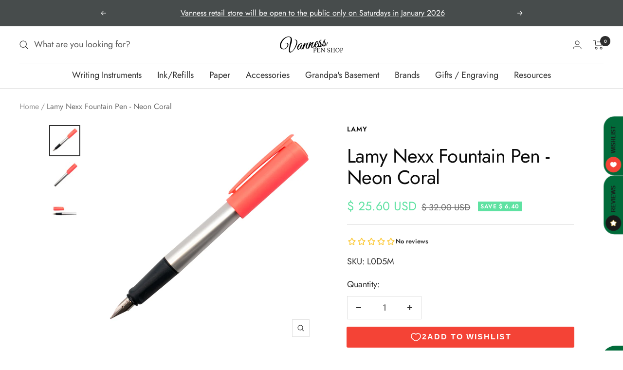

--- FILE ---
content_type: text/html; charset=utf-8
request_url: https://vanness1938.com/products/lamy-nexx-fountain-pen-neon-coral
body_size: 51347
content:
<!doctype html><html class="no-js" lang="en" dir="ltr">
  <head>
<!-- Stock Alerts is generated by Ordersify -->
<style type="text/css">#bis-inline-button { padding: 16px 34px 15px 34px; font-size: 0.88889rem; border: none; border-radius: 0; text-transform: uppercase; font-weight: bolder; }.osf_sr_content{padding:5px 15px;border:1px solid;border-radius: 4px}</style><script type="text/javascript">
  window.ORDERSIFY_BIS = window.ORDERSIFY_BIS || {};
  window.ORDERSIFY_BIS.template = "product";
  window.ORDERSIFY_BIS.language = "en";
  window.ORDERSIFY_BIS.primary_language = "en";
  
  
  window.ORDERSIFY_BIS.product_collections = [];
  window.ORDERSIFY_BIS.variant_inventory = [];
  window.ORDERSIFY_BIS.collection_product_inventories = [];
  window.ORDERSIFY_BIS.collection_product_collections = [];
  
    window.ORDERSIFY_BIS.variant_inventory[42307623649455] = { inventory_management: "shopify", inventory_policy: "deny", inventory_quantity: 2};
  
  window.ORDERSIFY_BIS.collection_products = null;
  
  
    window.ORDERSIFY_BIS.product_collections.push({id: "306451218607"});
  
    window.ORDERSIFY_BIS.product_collections.push({id: "304390471855"});
  
    window.ORDERSIFY_BIS.product_collections.push({id: "306450661551"});
  
    window.ORDERSIFY_BIS.product_collections.push({id: "148543078505"});
  
    window.ORDERSIFY_BIS.product_collections.push({id: "305242767535"});
  
    window.ORDERSIFY_BIS.product_collections.push({id: "303200370863"});
  
    window.ORDERSIFY_BIS.product_collections.push({id: "303201747119"});
  
    window.ORDERSIFY_BIS.product_collections.push({id: "305184538799"});
  
    window.ORDERSIFY_BIS.product_collections.push({id: "301132153007"});
  
    window.ORDERSIFY_BIS.product_collections.push({id: "303000354991"});
  
    window.ORDERSIFY_BIS.product_collections.push({id: "302998093999"});
  
    window.ORDERSIFY_BIS.product_collections.push({id: "22402138142"});
  
    window.ORDERSIFY_BIS.product_collections.push({id: "193995142"});
  
    window.ORDERSIFY_BIS.product_collections.push({id: "301127663791"});
  
  window.ORDERSIFY_BIS.shop = "vanness.myshopify.com";
  window.ORDERSIFY_BIS.variant_inventory = [];
  
    window.ORDERSIFY_BIS.variant_inventory[42307623649455] = {inventory_management: "shopify",inventory_policy: "deny",inventory_quantity: 2};
  
  
  window.ORDERSIFY_BIS.popupSetting = {"is_optin_enable":false,"is_preorder":false,"is_brand_mark":false,"font_family":"Karla","is_multiple_language":false,"font_size":15,"popup_border_radius":4,"popup_heading_color":"#212b36","popup_text_color":"#212b36","is_message_enable":false,"is_sms_enable":false,"is_accepts_marketing_enable":false,"field_border_radius":4,"popup_button_color":"#ffffff","popup_button_bg_color":"#314749","is_float_button":true,"is_inline_form":true,"inline_form_selector":null,"inline_form_position":null,"float_button_position":"right","float_button_top":12,"float_button_color":"#ffffff","float_button_bg_color":"#314749","is_inline_button":true,"inline_button_color":"#ffffff","inline_button_bg_color":"#314749","is_push_notification_enable":false,"is_overlay_close":false,"ignore_collection_ids":"","ignore_product_tags":"","ignore_product_ids":"","is_auto_translation":false,"selector":"#osf_bis","selector_position":"right","is_ga":true,"is_fp":true,"is_fb_checkbox":false,"fb_page_id":null,"is_pushowl":true};
  window.ORDERSIFY_BIS.product = {"id":7457423261871,"title":"Lamy Nexx Fountain Pen - Neon Coral","handle":"lamy-nexx-fountain-pen-neon-coral","description":"The Lamy Nexx Neo Coral Fountain pen represents all the features that make a typical Lamy product. In unprecedented from, it offers technical perfection and an outstanding design. The Lamy Nexx fountain pen has a soft non-slip grip which makes for extended fatigue-free writing. its polished stainless steel nib makes writing super easy.","published_at":"2023-02-09T10:32:48-06:00","created_at":"2023-02-09T10:32:48-06:00","vendor":"LAMY","type":"Pen","tags":["CORAL PEN","Eligible for Discount Code","Fountain Pen","Steel Nib"],"price":2560,"price_min":2560,"price_max":2560,"available":true,"price_varies":false,"compare_at_price":3200,"compare_at_price_min":3200,"compare_at_price_max":3200,"compare_at_price_varies":false,"variants":[{"id":42307623649455,"title":"Default Title","option1":"Default Title","option2":null,"option3":null,"sku":"L0D5M","requires_shipping":true,"taxable":true,"featured_image":null,"available":true,"name":"Lamy Nexx Fountain Pen - Neon Coral","public_title":null,"options":["Default Title"],"price":2560,"weight":0,"compare_at_price":3200,"inventory_quantity":2,"inventory_management":"shopify","inventory_policy":"deny","barcode":"","requires_selling_plan":false,"selling_plan_allocations":[]}],"images":["\/\/vanness1938.com\/cdn\/shop\/products\/Lamy-Nexx-Coral-1.png?v=1676306552","\/\/vanness1938.com\/cdn\/shop\/products\/Lamy-Nexx-Coral-2.png?v=1676306552","\/\/vanness1938.com\/cdn\/shop\/products\/Lamy-Nexx-Coral-3.png?v=1676306553"],"featured_image":"\/\/vanness1938.com\/cdn\/shop\/products\/Lamy-Nexx-Coral-1.png?v=1676306552","options":["Title"],"media":[{"alt":null,"id":28339130532015,"position":1,"preview_image":{"aspect_ratio":1.0,"height":1400,"width":1400,"src":"\/\/vanness1938.com\/cdn\/shop\/products\/Lamy-Nexx-Coral-1.png?v=1676306552"},"aspect_ratio":1.0,"height":1400,"media_type":"image","src":"\/\/vanness1938.com\/cdn\/shop\/products\/Lamy-Nexx-Coral-1.png?v=1676306552","width":1400},{"alt":null,"id":28339130564783,"position":2,"preview_image":{"aspect_ratio":1.0,"height":1400,"width":1400,"src":"\/\/vanness1938.com\/cdn\/shop\/products\/Lamy-Nexx-Coral-2.png?v=1676306552"},"aspect_ratio":1.0,"height":1400,"media_type":"image","src":"\/\/vanness1938.com\/cdn\/shop\/products\/Lamy-Nexx-Coral-2.png?v=1676306552","width":1400},{"alt":null,"id":28339130630319,"position":3,"preview_image":{"aspect_ratio":1.0,"height":1400,"width":1400,"src":"\/\/vanness1938.com\/cdn\/shop\/products\/Lamy-Nexx-Coral-3.png?v=1676306553"},"aspect_ratio":1.0,"height":1400,"media_type":"image","src":"\/\/vanness1938.com\/cdn\/shop\/products\/Lamy-Nexx-Coral-3.png?v=1676306553","width":1400}],"requires_selling_plan":false,"selling_plan_groups":[],"content":"The Lamy Nexx Neo Coral Fountain pen represents all the features that make a typical Lamy product. In unprecedented from, it offers technical perfection and an outstanding design. The Lamy Nexx fountain pen has a soft non-slip grip which makes for extended fatigue-free writing. its polished stainless steel nib makes writing super easy."};
  window.ORDERSIFY_BIS.currentVariant = {"id":42307623649455,"title":"Default Title","option1":"Default Title","option2":null,"option3":null,"sku":"L0D5M","requires_shipping":true,"taxable":true,"featured_image":null,"available":true,"name":"Lamy Nexx Fountain Pen - Neon Coral","public_title":null,"options":["Default Title"],"price":2560,"weight":0,"compare_at_price":3200,"inventory_quantity":2,"inventory_management":"shopify","inventory_policy":"deny","barcode":"","requires_selling_plan":false,"selling_plan_allocations":[]};
  window.ORDERSIFY_BIS.stockRemainingSetting = {"status":false,"selector":"#osf_stock_remaining","selector_position":"inside","font_family":"Karla","font_size":16,"content":"Low stock! Only {{ quantity }} items left!","display_quantity":3,"is_multiple_language":false,"ignore_collection_ids":"","ignore_product_tags":"Coming Soon","ignore_product_ids":""};
  
    window.ORDERSIFY_BIS.translations = {"en":{"inline_button_text":"Notify when available","float_button_text":"Notify when available","popup_heading":"Notify me when available","popup_description":"We will send you a notification as soon as this product is available again.","popup_button_text":"Notify me","popup_note":"We respect your privacy and don't share your email with anybody.","field_email_placeholder":"eg. username@example.com","field_phone_placeholder":"eg. (201) 555-5555","field_message_placeholder":"Tell something about your requirements to shop","success_text":"You subscribed notification successfully","required_email":"Your email is required","invalid_email":"Your email is invalid","invalid_message":"Your message must be less then 255 characters","push_notification_message":"Receive via web notification","low_stock_content":"Low stock! Only {{ quantity }} items left!","optin_message":null,"please_agree":null,"pre_order_button_content":null,"pre_order_preparation_banner":null,"coming_soon_button_content":null,"pre_order_delivery_banner":null,"coming_soon_message":null,"pre_order_limit_purchases":null,"mixed_cart_content":null,"badge_low_stock_content":"Low Stock","badge_out_of_stock_content":"Out of Stock","badge_pre_order_content":"Pre-Order","badge_coming_soon_content":"Coming Soon"}};
  
  window.ORDERSIFY_BIS.poSettings = {"status":true,"is_multiple_language":false,"product_add_to_cart_selector":"[action^=\"\/cart\/add\"] [type=\"submit\"]","product_add_to_cart_text_selector":"[action^=\"\/cart\/add\"] [type=\"submit\"]","product_quantity_selector":"[name=\"quantity\"]","product_form_selector":".product-form [action^=\"\/cart\/add\"]","product_variant_selector":"[name=\"id\"]","po_button_color":"#ffffff","po_button_bg_color":"#000000","is_hide_bin":false,"mx_color":"#000000","mx_bg_color":"transparent","is_mixed_cart":true,"cs_button_color":"#000000","cs_button_bg_color":"transparent","banner_radius":4,"banner_color":"#000000","banner_bg_color":"transparent"};
  window.ORDERSIFY_BIS.badgeSettings = {"status":true,"is_low_stock":false,"is_out_of_stock":true,"is_pre_order":true,"is_coming_soon":true,"low_stock_threshold":10,"is_multiple_language":0,"low_stock_type":"one","out_of_stock_type":"one","pre_order_type":"one","coming_soon_type":"one"};
  window.ORDERSIFY_BIS.poCampaigns = [];
</script>

<!-- End of Stock Alerts is generated by Ordersify -->
    <meta charset="utf-8">
    <meta name="viewport" content="width=device-width, initial-scale=1.0, height=device-height, minimum-scale=1.0, maximum-scale=1.0">
    <meta name="theme-color" content="#ffffff">

    <title>Lamy Nexx Fountain Pen - Neon Coral</title><meta name="description" content="The Lamy Nexx Neo Coral Fountain pen represents all the features that make a typical Lamy product. In unprecedented from, it offers technical perfection and an outstanding design. The Lamy Nexx fountain pen has a soft non-slip grip which makes for extended fatigue-free writing. its polished stainless steel nib makes wr"><link rel="canonical" href="https://vanness1938.com/products/lamy-nexx-fountain-pen-neon-coral"><link rel="shortcut icon" href="//vanness1938.com/cdn/shop/files/Vanness-world-final_7dfddd62-53f4-4b0c-9f42-219a75bd9796_96x96.png?v=1655739579" type="image/png"><link rel="preconnect" href="https://cdn.shopify.com">
    <link rel="dns-prefetch" href="https://productreviews.shopifycdn.com">
    <link rel="dns-prefetch" href="https://www.google-analytics.com"><link rel="preconnect" href="https://fonts.shopifycdn.com" crossorigin><link rel="preload" as="style" href="//vanness1938.com/cdn/shop/t/42/assets/theme.css?v=88009966438304226991760120453">
    <link rel="preload" as="script" href="//vanness1938.com/cdn/shop/t/42/assets/vendor.js?v=31715688253868339281760120453">
    <link rel="preload" as="script" href="//vanness1938.com/cdn/shop/t/42/assets/theme.js?v=9910217497736988761760120453"><link rel="preload" as="fetch" href="/products/lamy-nexx-fountain-pen-neon-coral.js" crossorigin>
      <link rel="preload" as="image" imagesizes="(max-width: 999px) calc(100vw - 48px), 640px" imagesrcset="//vanness1938.com/cdn/shop/products/Lamy-Nexx-Coral-1_400x.png?v=1676306552 400w, //vanness1938.com/cdn/shop/products/Lamy-Nexx-Coral-1_500x.png?v=1676306552 500w, //vanness1938.com/cdn/shop/products/Lamy-Nexx-Coral-1_600x.png?v=1676306552 600w, //vanness1938.com/cdn/shop/products/Lamy-Nexx-Coral-1_700x.png?v=1676306552 700w, //vanness1938.com/cdn/shop/products/Lamy-Nexx-Coral-1_800x.png?v=1676306552 800w, //vanness1938.com/cdn/shop/products/Lamy-Nexx-Coral-1_900x.png?v=1676306552 900w, //vanness1938.com/cdn/shop/products/Lamy-Nexx-Coral-1_1000x.png?v=1676306552 1000w, //vanness1938.com/cdn/shop/products/Lamy-Nexx-Coral-1_1100x.png?v=1676306552 1100w, //vanness1938.com/cdn/shop/products/Lamy-Nexx-Coral-1_1200x.png?v=1676306552 1200w, //vanness1938.com/cdn/shop/products/Lamy-Nexx-Coral-1_1300x.png?v=1676306552 1300w, //vanness1938.com/cdn/shop/products/Lamy-Nexx-Coral-1_1400x.png?v=1676306552 1400w
"><link rel="preload" as="script" href="//vanness1938.com/cdn/shop/t/42/assets/flickity.js?v=176646718982628074891760120453"><meta property="og:type" content="product">
  <meta property="og:title" content="Lamy Nexx Fountain Pen - Neon Coral">
  <meta property="product:price:amount" content="25.60">
  <meta property="product:price:currency" content="USD"><meta property="og:image" content="http://vanness1938.com/cdn/shop/products/Lamy-Nexx-Coral-1.png?v=1676306552">
  <meta property="og:image:secure_url" content="https://vanness1938.com/cdn/shop/products/Lamy-Nexx-Coral-1.png?v=1676306552">
  <meta property="og:image:width" content="1400">
  <meta property="og:image:height" content="1400"><meta property="og:description" content="The Lamy Nexx Neo Coral Fountain pen represents all the features that make a typical Lamy product. In unprecedented from, it offers technical perfection and an outstanding design. The Lamy Nexx fountain pen has a soft non-slip grip which makes for extended fatigue-free writing. its polished stainless steel nib makes wr"><meta property="og:url" content="https://vanness1938.com/products/lamy-nexx-fountain-pen-neon-coral">
<meta property="og:site_name" content="Vanness"><meta name="twitter:card" content="summary"><meta name="twitter:title" content="Lamy Nexx Fountain Pen - Neon Coral">
  <meta name="twitter:description" content="The Lamy Nexx Neo Coral Fountain pen represents all the features that make a typical Lamy product. In unprecedented from, it offers technical perfection and an outstanding design. The Lamy Nexx fountain pen has a soft non-slip grip which makes for extended fatigue-free writing. its polished stainless steel nib makes writing super easy."><meta name="twitter:image" content="https://vanness1938.com/cdn/shop/products/Lamy-Nexx-Coral-1_1200x1200_crop_center.png?v=1676306552">
  <meta name="twitter:image:alt" content="">
    
  <script type="application/ld+json">
  {
    "@context": "https://schema.org",
    "@type": "Product",
    "productID": 7457423261871,
    "offers": [{
          "@type": "Offer",
          "name": "Default Title",
          "availability":"https://schema.org/InStock",
          "price": 25.6,
          "priceCurrency": "USD",
          "priceValidUntil": "2026-02-04","sku": "L0D5M",
          "url": "/products/lamy-nexx-fountain-pen-neon-coral?variant=42307623649455"
        }
],"brand": {
      "@type": "Brand",
      "name": "LAMY"
    },
    "name": "Lamy Nexx Fountain Pen - Neon Coral",
    "description": "The Lamy Nexx Neo Coral Fountain pen represents all the features that make a typical Lamy product. In unprecedented from, it offers technical perfection and an outstanding design. The Lamy Nexx fountain pen has a soft non-slip grip which makes for extended fatigue-free writing. its polished stainless steel nib makes writing super easy.",
    "category": "Pen",
    "url": "/products/lamy-nexx-fountain-pen-neon-coral",
    "sku": "L0D5M",
    "image": {
      "@type": "ImageObject",
      "url": "https://vanness1938.com/cdn/shop/products/Lamy-Nexx-Coral-1.png?v=1676306552&width=1024",
      "image": "https://vanness1938.com/cdn/shop/products/Lamy-Nexx-Coral-1.png?v=1676306552&width=1024",
      "name": "",
      "width": "1024",
      "height": "1024"
    }
  }
  </script>



  <script type="application/ld+json">
  {
    "@context": "https://schema.org",
    "@type": "BreadcrumbList",
  "itemListElement": [{
      "@type": "ListItem",
      "position": 1,
      "name": "Home",
      "item": "https://vanness1938.com"
    },{
          "@type": "ListItem",
          "position": 2,
          "name": "Lamy Nexx Fountain Pen - Neon Coral",
          "item": "https://vanness1938.com/products/lamy-nexx-fountain-pen-neon-coral"
        }]
  }
  </script>


    <link rel="preload" href="//vanness1938.com/cdn/fonts/jost/jost_n4.d47a1b6347ce4a4c9f437608011273009d91f2b7.woff2" as="font" type="font/woff2" crossorigin><link rel="preload" href="//vanness1938.com/cdn/fonts/jost/jost_n4.d47a1b6347ce4a4c9f437608011273009d91f2b7.woff2" as="font" type="font/woff2" crossorigin><style>
  /* Typography (heading) */
  @font-face {
  font-family: Jost;
  font-weight: 400;
  font-style: normal;
  font-display: swap;
  src: url("//vanness1938.com/cdn/fonts/jost/jost_n4.d47a1b6347ce4a4c9f437608011273009d91f2b7.woff2") format("woff2"),
       url("//vanness1938.com/cdn/fonts/jost/jost_n4.791c46290e672b3f85c3d1c651ef2efa3819eadd.woff") format("woff");
}

@font-face {
  font-family: Jost;
  font-weight: 400;
  font-style: italic;
  font-display: swap;
  src: url("//vanness1938.com/cdn/fonts/jost/jost_i4.b690098389649750ada222b9763d55796c5283a5.woff2") format("woff2"),
       url("//vanness1938.com/cdn/fonts/jost/jost_i4.fd766415a47e50b9e391ae7ec04e2ae25e7e28b0.woff") format("woff");
}

/* Typography (body) */
  @font-face {
  font-family: Jost;
  font-weight: 400;
  font-style: normal;
  font-display: swap;
  src: url("//vanness1938.com/cdn/fonts/jost/jost_n4.d47a1b6347ce4a4c9f437608011273009d91f2b7.woff2") format("woff2"),
       url("//vanness1938.com/cdn/fonts/jost/jost_n4.791c46290e672b3f85c3d1c651ef2efa3819eadd.woff") format("woff");
}

@font-face {
  font-family: Jost;
  font-weight: 400;
  font-style: italic;
  font-display: swap;
  src: url("//vanness1938.com/cdn/fonts/jost/jost_i4.b690098389649750ada222b9763d55796c5283a5.woff2") format("woff2"),
       url("//vanness1938.com/cdn/fonts/jost/jost_i4.fd766415a47e50b9e391ae7ec04e2ae25e7e28b0.woff") format("woff");
}

@font-face {
  font-family: Jost;
  font-weight: 600;
  font-style: normal;
  font-display: swap;
  src: url("//vanness1938.com/cdn/fonts/jost/jost_n6.ec1178db7a7515114a2d84e3dd680832b7af8b99.woff2") format("woff2"),
       url("//vanness1938.com/cdn/fonts/jost/jost_n6.b1178bb6bdd3979fef38e103a3816f6980aeaff9.woff") format("woff");
}

@font-face {
  font-family: Jost;
  font-weight: 600;
  font-style: italic;
  font-display: swap;
  src: url("//vanness1938.com/cdn/fonts/jost/jost_i6.9af7e5f39e3a108c08f24047a4276332d9d7b85e.woff2") format("woff2"),
       url("//vanness1938.com/cdn/fonts/jost/jost_i6.2bf310262638f998ed206777ce0b9a3b98b6fe92.woff") format("woff");
}

:root {--heading-color: 13, 13, 13;
    --text-color: 46, 46, 46;
    --background: 255, 255, 255;
    --secondary-background: 245, 245, 245;
    --border-color: 224, 224, 224;
    --border-color-darker: 171, 171, 171;
    --success-color: 31, 173, 120;
    --success-background: 210, 239, 228;
    --error-color: 222, 42, 42;
    --error-background: 253, 240, 240;
    --primary-button-background: 54, 58, 55;
    --primary-button-text-color: 255, 255, 255;
    --secondary-button-background: 223, 223, 223;
    --secondary-button-text-color: 46, 46, 46;
    --product-star-rating: 246, 164, 41;
    --product-on-sale-accent: 95, 226, 162;
    --product-sold-out-accent: 113, 46, 46;
    --product-custom-label-background: 5, 30, 56;
    --product-custom-label-text-color: 255, 255, 255;
    --product-custom-label-2-background: 46, 158, 123;
    --product-custom-label-2-text-color: 255, 255, 255;
    --product-low-stock-text-color: 222, 43, 43;
    --product-in-stock-text-color: 46, 158, 123;
    --loading-bar-background: 46, 46, 46;

    /* We duplicate some "base" colors as root colors, which is useful to use on drawer elements or popover without. Those should not be overridden to avoid issues */
    --root-heading-color: 13, 13, 13;
    --root-text-color: 46, 46, 46;
    --root-background: 255, 255, 255;
    --root-border-color: 224, 224, 224;
    --root-primary-button-background: 54, 58, 55;
    --root-primary-button-text-color: 255, 255, 255;

    --base-font-size: 18px;
    --heading-font-family: Jost, sans-serif;
    --heading-font-weight: 400;
    --heading-font-style: normal;
    --heading-text-transform: normal;
    --text-font-family: Jost, sans-serif;
    --text-font-weight: 400;
    --text-font-style: normal;
    --text-font-bold-weight: 600;

    /* Typography (font size) */
    --heading-xxsmall-font-size: 11px;
    --heading-xsmall-font-size: 11px;
    --heading-small-font-size: 13px;
    --heading-large-font-size: 40px;
    --heading-h1-font-size: 40px;
    --heading-h2-font-size: 32px;
    --heading-h3-font-size: 28px;
    --heading-h4-font-size: 26px;
    --heading-h5-font-size: 22px;
    --heading-h6-font-size: 18px;

    /* Control the look and feel of the theme by changing radius of various elements */
    --button-border-radius: 0px;
    --block-border-radius: 0px;
    --block-border-radius-reduced: 0px;
    --color-swatch-border-radius: 0px;

    /* Button size */
    --button-height: 48px;
    --button-small-height: 40px;

    /* Form related */
    --form-input-field-height: 48px;
    --form-input-gap: 16px;
    --form-submit-margin: 24px;

    /* Product listing related variables */
    --product-list-block-spacing: 32px;

    /* Video related */
    --play-button-background: 255, 255, 255;
    --play-button-arrow: 46, 46, 46;

    /* RTL support */
    --transform-logical-flip: 1;
    --transform-origin-start: left;
    --transform-origin-end: right;

    /* Other */
    --zoom-cursor-svg-url: url(//vanness1938.com/cdn/shop/t/42/assets/zoom-cursor.svg?v=30075379716905686341760120453);
    --arrow-right-svg-url: url(//vanness1938.com/cdn/shop/t/42/assets/arrow-right.svg?v=33979713400353399671760120453);
    --arrow-left-svg-url: url(//vanness1938.com/cdn/shop/t/42/assets/arrow-left.svg?v=181369132676242170831760120453);

    /* Some useful variables that we can reuse in our CSS. Some explanation are needed for some of them:
       - container-max-width-minus-gutters: represents the container max width without the edge gutters
       - container-outer-width: considering the screen width, represent all the space outside the container
       - container-outer-margin: same as container-outer-width but get set to 0 inside a container
       - container-inner-width: the effective space inside the container (minus gutters)
       - grid-column-width: represents the width of a single column of the grid
       - vertical-breather: this is a variable that defines the global "spacing" between sections, and inside the section
                            to create some "breath" and minimum spacing
     */
    --container-max-width: 1600px;
    --container-gutter: 24px;
    --container-max-width-minus-gutters: calc(var(--container-max-width) - (var(--container-gutter)) * 2);
    --container-outer-width: max(calc((100vw - var(--container-max-width-minus-gutters)) / 2), var(--container-gutter));
    --container-outer-margin: var(--container-outer-width);
    --container-inner-width: calc(100vw - var(--container-outer-width) * 2);

    --grid-column-count: 10;
    --grid-gap: 24px;
    --grid-column-width: calc((100vw - var(--container-outer-width) * 2 - var(--grid-gap) * (var(--grid-column-count) - 1)) / var(--grid-column-count));

    --vertical-breather: 28px;
    --vertical-breather-tight: 28px;

    /* Shopify related variables */
    --payment-terms-background-color: #ffffff;
  }

  @media screen and (min-width: 741px) {
    :root {
      --container-gutter: 40px;
      --grid-column-count: 20;
      --vertical-breather: 40px;
      --vertical-breather-tight: 40px;

      /* Typography (font size) */
      --heading-xsmall-font-size: 13px;
      --heading-small-font-size: 14px;
      --heading-large-font-size: 58px;
      --heading-h1-font-size: 58px;
      --heading-h2-font-size: 44px;
      --heading-h3-font-size: 36px;
      --heading-h4-font-size: 28px;
      --heading-h5-font-size: 22px;
      --heading-h6-font-size: 20px;

      /* Form related */
      --form-input-field-height: 52px;
      --form-submit-margin: 32px;

      /* Button size */
      --button-height: 52px;
      --button-small-height: 44px;
    }
  }

  @media screen and (min-width: 1200px) {
    :root {
      --vertical-breather: 48px;
      --vertical-breather-tight: 48px;
      --product-list-block-spacing: 48px;

      /* Typography */
      --heading-large-font-size: 72px;
      --heading-h1-font-size: 62px;
      --heading-h2-font-size: 54px;
      --heading-h3-font-size: 40px;
      --heading-h4-font-size: 34px;
      --heading-h5-font-size: 26px;
      --heading-h6-font-size: 18px;
    }
  }

  @media screen and (min-width: 1600px) {
    :root {
      --vertical-breather: 48px;
      --vertical-breather-tight: 48px;
    }
  }
</style>
    <script>
  // This allows to expose several variables to the global scope, to be used in scripts
  window.themeVariables = {
    settings: {
      direction: "ltr",
      pageType: "product",
      cartCount: 0,
      moneyFormat: "$ {{amount}}",
      moneyWithCurrencyFormat: "$ {{amount}} USD",
      showVendor: false,
      discountMode: "saving",
      currencyCodeEnabled: true,
      searchMode: "product,collection",
      searchUnavailableProducts: "last",
      cartType: "page",
      cartCurrency: "USD",
      mobileZoomFactor: 2.5
    },

    routes: {
      host: "vanness1938.com",
      rootUrl: "\/",
      rootUrlWithoutSlash: '',
      cartUrl: "\/cart",
      cartAddUrl: "\/cart\/add",
      cartChangeUrl: "\/cart\/change",
      searchUrl: "\/search",
      predictiveSearchUrl: "\/search\/suggest",
      productRecommendationsUrl: "\/recommendations\/products"
    },

    strings: {
      accessibilityDelete: "Delete",
      accessibilityClose: "Close",
      collectionSoldOut: "Sold out",
      collectionDiscount: "Save @savings@",
      productSalePrice: "Sale price",
      productRegularPrice: "Regular price",
      productFormUnavailable: "Unavailable",
      productFormSoldOut: "Coming Soon",
      productFormPreOrder: "Pre-order",
      productFormAddToCart: "Add to cart",
      searchNoResults: "No results could be found.",
      searchNewSearch: "New search",
      searchProducts: "Products",
      searchArticles: "Journal",
      searchPages: "Pages",
      searchCollections: "Collections",
      cartViewCart: "View cart",
      cartItemAdded: "Item added to your cart!",
      cartItemAddedShort: "Added to your cart!",
      cartAddOrderNote: "Add order note",
      cartEditOrderNote: "Edit order note",
      shippingEstimatorNoResults: "Sorry, we do not ship to your address.",
      shippingEstimatorOneResult: "There is one shipping rate for your address:",
      shippingEstimatorMultipleResults: "There are several shipping rates for your address:",
      shippingEstimatorError: "One or more error occurred while retrieving shipping rates:"
    },

    libs: {
      flickity: "\/\/vanness1938.com\/cdn\/shop\/t\/42\/assets\/flickity.js?v=176646718982628074891760120453",
      photoswipe: "\/\/vanness1938.com\/cdn\/shop\/t\/42\/assets\/photoswipe.js?v=132268647426145925301760120453",
      qrCode: "\/\/vanness1938.com\/cdn\/shopifycloud\/storefront\/assets\/themes_support\/vendor\/qrcode-3f2b403b.js"
    },

    breakpoints: {
      phone: 'screen and (max-width: 740px)',
      tablet: 'screen and (min-width: 741px) and (max-width: 999px)',
      tabletAndUp: 'screen and (min-width: 741px)',
      pocket: 'screen and (max-width: 999px)',
      lap: 'screen and (min-width: 1000px) and (max-width: 1199px)',
      lapAndUp: 'screen and (min-width: 1000px)',
      desktop: 'screen and (min-width: 1200px)',
      wide: 'screen and (min-width: 1400px)'
    }
  };

  window.addEventListener('pageshow', async () => {
    const cartContent = await (await fetch(`${window.themeVariables.routes.cartUrl}.js`, {cache: 'reload'})).json();
    document.documentElement.dispatchEvent(new CustomEvent('cart:refresh', {detail: {cart: cartContent}}));
  });

  if ('noModule' in HTMLScriptElement.prototype) {
    // Old browsers (like IE) that does not support module will be considered as if not executing JS at all
    document.documentElement.className = document.documentElement.className.replace('no-js', 'js');

    requestAnimationFrame(() => {
      const viewportHeight = (window.visualViewport ? window.visualViewport.height : document.documentElement.clientHeight);
      document.documentElement.style.setProperty('--window-height',viewportHeight + 'px');
    });
  }// We save the product ID in local storage to be eventually used for recently viewed section
    try {
      const items = JSON.parse(localStorage.getItem('theme:recently-viewed-products') || '[]');

      // We check if the current product already exists, and if it does not, we add it at the start
      if (!items.includes(7457423261871)) {
        items.unshift(7457423261871);
      }

      localStorage.setItem('theme:recently-viewed-products', JSON.stringify(items.slice(0, 20)));
    } catch (e) {
      // Safari in private mode does not allow setting item, we silently fail
    }</script>

    <link rel="stylesheet" href="//vanness1938.com/cdn/shop/t/42/assets/theme.css?v=88009966438304226991760120453">

    <script src="//vanness1938.com/cdn/shop/t/42/assets/vendor.js?v=31715688253868339281760120453" defer></script>
    <script src="//vanness1938.com/cdn/shop/t/42/assets/theme.js?v=9910217497736988761760120453" defer></script>
    <script src="//vanness1938.com/cdn/shop/t/42/assets/custom.js?v=167639537848865775061760120453" defer></script>

    <script>window.performance && window.performance.mark && window.performance.mark('shopify.content_for_header.start');</script><meta name="google-site-verification" content="m0-PnmwOaBcRJD_BowFNjpJRS9Ac-aoY09RDbPDMXRQ">
<meta name="facebook-domain-verification" content="uwvm61dtbee40sz180ivic42v7bdss">
<meta id="shopify-digital-wallet" name="shopify-digital-wallet" content="/6485185/digital_wallets/dialog">
<meta name="shopify-checkout-api-token" content="c331840beabd4fe409284574e86f53f4">
<meta id="in-context-paypal-metadata" data-shop-id="6485185" data-venmo-supported="false" data-environment="production" data-locale="en_US" data-paypal-v4="true" data-currency="USD">
<link rel="alternate" hreflang="x-default" href="https://vanness1938.com/products/lamy-nexx-fountain-pen-neon-coral">
<link rel="alternate" hreflang="en" href="https://vanness1938.com/products/lamy-nexx-fountain-pen-neon-coral">
<link rel="alternate" hreflang="en-CA" href="https://vanness1938.com/en-ca/products/lamy-nexx-fountain-pen-neon-coral">
<link rel="alternate" hreflang="en-GB" href="https://vanness1938.com/en-gb/products/lamy-nexx-fountain-pen-neon-coral">
<link rel="alternate" type="application/json+oembed" href="https://vanness1938.com/products/lamy-nexx-fountain-pen-neon-coral.oembed">
<script async="async" src="/checkouts/internal/preloads.js?locale=en-US"></script>
<link rel="preconnect" href="https://shop.app" crossorigin="anonymous">
<script async="async" src="https://shop.app/checkouts/internal/preloads.js?locale=en-US&shop_id=6485185" crossorigin="anonymous"></script>
<script id="apple-pay-shop-capabilities" type="application/json">{"shopId":6485185,"countryCode":"US","currencyCode":"USD","merchantCapabilities":["supports3DS"],"merchantId":"gid:\/\/shopify\/Shop\/6485185","merchantName":"Vanness","requiredBillingContactFields":["postalAddress","email","phone"],"requiredShippingContactFields":["postalAddress","email","phone"],"shippingType":"shipping","supportedNetworks":["visa","masterCard","amex","discover","elo","jcb"],"total":{"type":"pending","label":"Vanness","amount":"1.00"},"shopifyPaymentsEnabled":true,"supportsSubscriptions":true}</script>
<script id="shopify-features" type="application/json">{"accessToken":"c331840beabd4fe409284574e86f53f4","betas":["rich-media-storefront-analytics"],"domain":"vanness1938.com","predictiveSearch":true,"shopId":6485185,"locale":"en"}</script>
<script>var Shopify = Shopify || {};
Shopify.shop = "vanness.myshopify.com";
Shopify.locale = "en";
Shopify.currency = {"active":"USD","rate":"1.0"};
Shopify.country = "US";
Shopify.theme = {"name":"Copy of Focal | SC [PO] 26.09.2023","id":146678874287,"schema_name":"Focal","schema_version":"8.11.3","theme_store_id":714,"role":"main"};
Shopify.theme.handle = "null";
Shopify.theme.style = {"id":null,"handle":null};
Shopify.cdnHost = "vanness1938.com/cdn";
Shopify.routes = Shopify.routes || {};
Shopify.routes.root = "/";</script>
<script type="module">!function(o){(o.Shopify=o.Shopify||{}).modules=!0}(window);</script>
<script>!function(o){function n(){var o=[];function n(){o.push(Array.prototype.slice.apply(arguments))}return n.q=o,n}var t=o.Shopify=o.Shopify||{};t.loadFeatures=n(),t.autoloadFeatures=n()}(window);</script>
<script>
  window.ShopifyPay = window.ShopifyPay || {};
  window.ShopifyPay.apiHost = "shop.app\/pay";
  window.ShopifyPay.redirectState = null;
</script>
<script id="shop-js-analytics" type="application/json">{"pageType":"product"}</script>
<script defer="defer" async type="module" src="//vanness1938.com/cdn/shopifycloud/shop-js/modules/v2/client.init-shop-cart-sync_BT-GjEfc.en.esm.js"></script>
<script defer="defer" async type="module" src="//vanness1938.com/cdn/shopifycloud/shop-js/modules/v2/chunk.common_D58fp_Oc.esm.js"></script>
<script defer="defer" async type="module" src="//vanness1938.com/cdn/shopifycloud/shop-js/modules/v2/chunk.modal_xMitdFEc.esm.js"></script>
<script type="module">
  await import("//vanness1938.com/cdn/shopifycloud/shop-js/modules/v2/client.init-shop-cart-sync_BT-GjEfc.en.esm.js");
await import("//vanness1938.com/cdn/shopifycloud/shop-js/modules/v2/chunk.common_D58fp_Oc.esm.js");
await import("//vanness1938.com/cdn/shopifycloud/shop-js/modules/v2/chunk.modal_xMitdFEc.esm.js");

  window.Shopify.SignInWithShop?.initShopCartSync?.({"fedCMEnabled":true,"windoidEnabled":true});

</script>
<script defer="defer" async type="module" src="//vanness1938.com/cdn/shopifycloud/shop-js/modules/v2/client.payment-terms_Ci9AEqFq.en.esm.js"></script>
<script defer="defer" async type="module" src="//vanness1938.com/cdn/shopifycloud/shop-js/modules/v2/chunk.common_D58fp_Oc.esm.js"></script>
<script defer="defer" async type="module" src="//vanness1938.com/cdn/shopifycloud/shop-js/modules/v2/chunk.modal_xMitdFEc.esm.js"></script>
<script type="module">
  await import("//vanness1938.com/cdn/shopifycloud/shop-js/modules/v2/client.payment-terms_Ci9AEqFq.en.esm.js");
await import("//vanness1938.com/cdn/shopifycloud/shop-js/modules/v2/chunk.common_D58fp_Oc.esm.js");
await import("//vanness1938.com/cdn/shopifycloud/shop-js/modules/v2/chunk.modal_xMitdFEc.esm.js");

  
</script>
<script>
  window.Shopify = window.Shopify || {};
  if (!window.Shopify.featureAssets) window.Shopify.featureAssets = {};
  window.Shopify.featureAssets['shop-js'] = {"shop-cart-sync":["modules/v2/client.shop-cart-sync_DZOKe7Ll.en.esm.js","modules/v2/chunk.common_D58fp_Oc.esm.js","modules/v2/chunk.modal_xMitdFEc.esm.js"],"init-fed-cm":["modules/v2/client.init-fed-cm_B6oLuCjv.en.esm.js","modules/v2/chunk.common_D58fp_Oc.esm.js","modules/v2/chunk.modal_xMitdFEc.esm.js"],"shop-cash-offers":["modules/v2/client.shop-cash-offers_D2sdYoxE.en.esm.js","modules/v2/chunk.common_D58fp_Oc.esm.js","modules/v2/chunk.modal_xMitdFEc.esm.js"],"shop-login-button":["modules/v2/client.shop-login-button_QeVjl5Y3.en.esm.js","modules/v2/chunk.common_D58fp_Oc.esm.js","modules/v2/chunk.modal_xMitdFEc.esm.js"],"pay-button":["modules/v2/client.pay-button_DXTOsIq6.en.esm.js","modules/v2/chunk.common_D58fp_Oc.esm.js","modules/v2/chunk.modal_xMitdFEc.esm.js"],"shop-button":["modules/v2/client.shop-button_DQZHx9pm.en.esm.js","modules/v2/chunk.common_D58fp_Oc.esm.js","modules/v2/chunk.modal_xMitdFEc.esm.js"],"avatar":["modules/v2/client.avatar_BTnouDA3.en.esm.js"],"init-windoid":["modules/v2/client.init-windoid_CR1B-cfM.en.esm.js","modules/v2/chunk.common_D58fp_Oc.esm.js","modules/v2/chunk.modal_xMitdFEc.esm.js"],"init-shop-for-new-customer-accounts":["modules/v2/client.init-shop-for-new-customer-accounts_C_vY_xzh.en.esm.js","modules/v2/client.shop-login-button_QeVjl5Y3.en.esm.js","modules/v2/chunk.common_D58fp_Oc.esm.js","modules/v2/chunk.modal_xMitdFEc.esm.js"],"init-shop-email-lookup-coordinator":["modules/v2/client.init-shop-email-lookup-coordinator_BI7n9ZSv.en.esm.js","modules/v2/chunk.common_D58fp_Oc.esm.js","modules/v2/chunk.modal_xMitdFEc.esm.js"],"init-shop-cart-sync":["modules/v2/client.init-shop-cart-sync_BT-GjEfc.en.esm.js","modules/v2/chunk.common_D58fp_Oc.esm.js","modules/v2/chunk.modal_xMitdFEc.esm.js"],"shop-toast-manager":["modules/v2/client.shop-toast-manager_DiYdP3xc.en.esm.js","modules/v2/chunk.common_D58fp_Oc.esm.js","modules/v2/chunk.modal_xMitdFEc.esm.js"],"init-customer-accounts":["modules/v2/client.init-customer-accounts_D9ZNqS-Q.en.esm.js","modules/v2/client.shop-login-button_QeVjl5Y3.en.esm.js","modules/v2/chunk.common_D58fp_Oc.esm.js","modules/v2/chunk.modal_xMitdFEc.esm.js"],"init-customer-accounts-sign-up":["modules/v2/client.init-customer-accounts-sign-up_iGw4briv.en.esm.js","modules/v2/client.shop-login-button_QeVjl5Y3.en.esm.js","modules/v2/chunk.common_D58fp_Oc.esm.js","modules/v2/chunk.modal_xMitdFEc.esm.js"],"shop-follow-button":["modules/v2/client.shop-follow-button_CqMgW2wH.en.esm.js","modules/v2/chunk.common_D58fp_Oc.esm.js","modules/v2/chunk.modal_xMitdFEc.esm.js"],"checkout-modal":["modules/v2/client.checkout-modal_xHeaAweL.en.esm.js","modules/v2/chunk.common_D58fp_Oc.esm.js","modules/v2/chunk.modal_xMitdFEc.esm.js"],"shop-login":["modules/v2/client.shop-login_D91U-Q7h.en.esm.js","modules/v2/chunk.common_D58fp_Oc.esm.js","modules/v2/chunk.modal_xMitdFEc.esm.js"],"lead-capture":["modules/v2/client.lead-capture_BJmE1dJe.en.esm.js","modules/v2/chunk.common_D58fp_Oc.esm.js","modules/v2/chunk.modal_xMitdFEc.esm.js"],"payment-terms":["modules/v2/client.payment-terms_Ci9AEqFq.en.esm.js","modules/v2/chunk.common_D58fp_Oc.esm.js","modules/v2/chunk.modal_xMitdFEc.esm.js"]};
</script>
<script>(function() {
  var isLoaded = false;
  function asyncLoad() {
    if (isLoaded) return;
    isLoaded = true;
    var urls = ["https:\/\/shopiapps.in\/compare_product\/cmp_widget\/sp_cmp_js.php?shop=vanness.myshopify.com","https:\/\/cdn.ordersify.com\/sdk\/v2\/ordersify-shopify.min.js?shop=vanness.myshopify.com","\/\/cdn.shopify.com\/proxy\/f3a0804c1c654d89a9cd5806299d46210f6cac88073aa79d4e58af3be39b1082\/bingshoppingtool-t2app-prod.trafficmanager.net\/uet\/tracking_script?shop=vanness.myshopify.com\u0026sp-cache-control=cHVibGljLCBtYXgtYWdlPTkwMA"];
    for (var i = 0; i < urls.length; i++) {
      var s = document.createElement('script');
      s.type = 'text/javascript';
      s.async = true;
      s.src = urls[i];
      var x = document.getElementsByTagName('script')[0];
      x.parentNode.insertBefore(s, x);
    }
  };
  if(window.attachEvent) {
    window.attachEvent('onload', asyncLoad);
  } else {
    window.addEventListener('load', asyncLoad, false);
  }
})();</script>
<script id="__st">var __st={"a":6485185,"offset":-21600,"reqid":"814cc904-c8ce-48bd-8943-f58293cdb22e-1769339439","pageurl":"vanness1938.com\/products\/lamy-nexx-fountain-pen-neon-coral","u":"77afeb107a33","p":"product","rtyp":"product","rid":7457423261871};</script>
<script>window.ShopifyPaypalV4VisibilityTracking = true;</script>
<script id="form-persister">!function(){'use strict';const t='contact',e='new_comment',n=[[t,t],['blogs',e],['comments',e],[t,'customer']],o='password',r='form_key',c=['recaptcha-v3-token','g-recaptcha-response','h-captcha-response',o],s=()=>{try{return window.sessionStorage}catch{return}},i='__shopify_v',u=t=>t.elements[r],a=function(){const t=[...n].map((([t,e])=>`form[action*='/${t}']:not([data-nocaptcha='true']) input[name='form_type'][value='${e}']`)).join(',');var e;return e=t,()=>e?[...document.querySelectorAll(e)].map((t=>t.form)):[]}();function m(t){const e=u(t);a().includes(t)&&(!e||!e.value)&&function(t){try{if(!s())return;!function(t){const e=s();if(!e)return;const n=u(t);if(!n)return;const o=n.value;o&&e.removeItem(o)}(t);const e=Array.from(Array(32),(()=>Math.random().toString(36)[2])).join('');!function(t,e){u(t)||t.append(Object.assign(document.createElement('input'),{type:'hidden',name:r})),t.elements[r].value=e}(t,e),function(t,e){const n=s();if(!n)return;const r=[...t.querySelectorAll(`input[type='${o}']`)].map((({name:t})=>t)),u=[...c,...r],a={};for(const[o,c]of new FormData(t).entries())u.includes(o)||(a[o]=c);n.setItem(e,JSON.stringify({[i]:1,action:t.action,data:a}))}(t,e)}catch(e){console.error('failed to persist form',e)}}(t)}const f=t=>{if('true'===t.dataset.persistBound)return;const e=function(t,e){const n=function(t){return'function'==typeof t.submit?t.submit:HTMLFormElement.prototype.submit}(t).bind(t);return function(){let t;return()=>{t||(t=!0,(()=>{try{e(),n()}catch(t){(t=>{console.error('form submit failed',t)})(t)}})(),setTimeout((()=>t=!1),250))}}()}(t,(()=>{m(t)}));!function(t,e){if('function'==typeof t.submit&&'function'==typeof e)try{t.submit=e}catch{}}(t,e),t.addEventListener('submit',(t=>{t.preventDefault(),e()})),t.dataset.persistBound='true'};!function(){function t(t){const e=(t=>{const e=t.target;return e instanceof HTMLFormElement?e:e&&e.form})(t);e&&m(e)}document.addEventListener('submit',t),document.addEventListener('DOMContentLoaded',(()=>{const e=a();for(const t of e)f(t);var n;n=document.body,new window.MutationObserver((t=>{for(const e of t)if('childList'===e.type&&e.addedNodes.length)for(const t of e.addedNodes)1===t.nodeType&&'FORM'===t.tagName&&a().includes(t)&&f(t)})).observe(n,{childList:!0,subtree:!0,attributes:!1}),document.removeEventListener('submit',t)}))}()}();</script>
<script integrity="sha256-4kQ18oKyAcykRKYeNunJcIwy7WH5gtpwJnB7kiuLZ1E=" data-source-attribution="shopify.loadfeatures" defer="defer" src="//vanness1938.com/cdn/shopifycloud/storefront/assets/storefront/load_feature-a0a9edcb.js" crossorigin="anonymous"></script>
<script crossorigin="anonymous" defer="defer" src="//vanness1938.com/cdn/shopifycloud/storefront/assets/shopify_pay/storefront-65b4c6d7.js?v=20250812"></script>
<script data-source-attribution="shopify.dynamic_checkout.dynamic.init">var Shopify=Shopify||{};Shopify.PaymentButton=Shopify.PaymentButton||{isStorefrontPortableWallets:!0,init:function(){window.Shopify.PaymentButton.init=function(){};var t=document.createElement("script");t.src="https://vanness1938.com/cdn/shopifycloud/portable-wallets/latest/portable-wallets.en.js",t.type="module",document.head.appendChild(t)}};
</script>
<script data-source-attribution="shopify.dynamic_checkout.buyer_consent">
  function portableWalletsHideBuyerConsent(e){var t=document.getElementById("shopify-buyer-consent"),n=document.getElementById("shopify-subscription-policy-button");t&&n&&(t.classList.add("hidden"),t.setAttribute("aria-hidden","true"),n.removeEventListener("click",e))}function portableWalletsShowBuyerConsent(e){var t=document.getElementById("shopify-buyer-consent"),n=document.getElementById("shopify-subscription-policy-button");t&&n&&(t.classList.remove("hidden"),t.removeAttribute("aria-hidden"),n.addEventListener("click",e))}window.Shopify?.PaymentButton&&(window.Shopify.PaymentButton.hideBuyerConsent=portableWalletsHideBuyerConsent,window.Shopify.PaymentButton.showBuyerConsent=portableWalletsShowBuyerConsent);
</script>
<script data-source-attribution="shopify.dynamic_checkout.cart.bootstrap">document.addEventListener("DOMContentLoaded",(function(){function t(){return document.querySelector("shopify-accelerated-checkout-cart, shopify-accelerated-checkout")}if(t())Shopify.PaymentButton.init();else{new MutationObserver((function(e,n){t()&&(Shopify.PaymentButton.init(),n.disconnect())})).observe(document.body,{childList:!0,subtree:!0})}}));
</script>
<script id='scb4127' type='text/javascript' async='' src='https://vanness1938.com/cdn/shopifycloud/privacy-banner/storefront-banner.js'></script><link id="shopify-accelerated-checkout-styles" rel="stylesheet" media="screen" href="https://vanness1938.com/cdn/shopifycloud/portable-wallets/latest/accelerated-checkout-backwards-compat.css" crossorigin="anonymous">
<style id="shopify-accelerated-checkout-cart">
        #shopify-buyer-consent {
  margin-top: 1em;
  display: inline-block;
  width: 100%;
}

#shopify-buyer-consent.hidden {
  display: none;
}

#shopify-subscription-policy-button {
  background: none;
  border: none;
  padding: 0;
  text-decoration: underline;
  font-size: inherit;
  cursor: pointer;
}

#shopify-subscription-policy-button::before {
  box-shadow: none;
}

      </style>

<script>window.performance && window.performance.mark && window.performance.mark('shopify.content_for_header.end');</script>

<script>
    window.BOLD = window.BOLD || {};
        window.BOLD.options = window.BOLD.options || {};
        window.BOLD.options.settings = window.BOLD.options.settings || {};
        window.BOLD.options.settings.v1_variant_mode = window.BOLD.options.settings.v1_variant_mode || true;
        window.BOLD.options.settings.hybrid_fix_auto_insert_inputs =
        window.BOLD.options.settings.hybrid_fix_auto_insert_inputs || true;
</script>

<script>window.BOLD = window.BOLD || {};
    window.BOLD.common = window.BOLD.common || {};
    window.BOLD.common.Shopify = window.BOLD.common.Shopify || {};
    window.BOLD.common.Shopify.shop = {
      domain: 'vanness1938.com',
      permanent_domain: 'vanness.myshopify.com',
      url: 'https://vanness1938.com',
      secure_url: 'https://vanness1938.com',
      money_format: "$ {{amount}}",
      currency: "USD"
    };
    window.BOLD.common.Shopify.customer = {
      id: null,
      tags: null,
    };
    window.BOLD.common.Shopify.cart = {"note":null,"attributes":{},"original_total_price":0,"total_price":0,"total_discount":0,"total_weight":0.0,"item_count":0,"items":[],"requires_shipping":false,"currency":"USD","items_subtotal_price":0,"cart_level_discount_applications":[],"checkout_charge_amount":0};
    window.BOLD.common.template = 'product';window.BOLD.common.Shopify.formatMoney = function(money, format) {
        function n(t, e) {
            return "undefined" == typeof t ? e : t
        }
        function r(t, e, r, i) {
            if (e = n(e, 2),
                r = n(r, ","),
                i = n(i, "."),
            isNaN(t) || null == t)
                return 0;
            t = (t / 100).toFixed(e);
            var o = t.split(".")
                , a = o[0].replace(/(\d)(?=(\d\d\d)+(?!\d))/g, "$1" + r)
                , s = o[1] ? i + o[1] : "";
            return a + s
        }
        "string" == typeof money && (money = money.replace(".", ""));
        var i = ""
            , o = /\{\{\s*(\w+)\s*\}\}/
            , a = format || window.BOLD.common.Shopify.shop.money_format || window.Shopify.money_format || "$ {{ amount }}";
        switch (a.match(o)[1]) {
            case "amount":
                i = r(money, 2, ",", ".");
                break;
            case "amount_no_decimals":
                i = r(money, 0, ",", ".");
                break;
            case "amount_with_comma_separator":
                i = r(money, 2, ".", ",");
                break;
            case "amount_no_decimals_with_comma_separator":
                i = r(money, 0, ".", ",");
                break;
            case "amount_with_space_separator":
                i = r(money, 2, " ", ",");
                break;
            case "amount_no_decimals_with_space_separator":
                i = r(money, 0, " ", ",");
                break;
            case "amount_with_apostrophe_separator":
                i = r(money, 2, "'", ".");
                break;
        }
        return a.replace(o, i);
    };
    window.BOLD.common.Shopify.saveProduct = function (handle, product) {
      if (typeof handle === 'string' && typeof window.BOLD.common.Shopify.products[handle] === 'undefined') {
        if (typeof product === 'number') {
          window.BOLD.common.Shopify.handles[product] = handle;
          product = { id: product };
        }
        window.BOLD.common.Shopify.products[handle] = product;
      }
    };
    window.BOLD.common.Shopify.saveVariant = function (variant_id, variant) {
      if (typeof variant_id === 'number' && typeof window.BOLD.common.Shopify.variants[variant_id] === 'undefined') {
        window.BOLD.common.Shopify.variants[variant_id] = variant;
      }
    };window.BOLD.common.Shopify.products = window.BOLD.common.Shopify.products || {};
    window.BOLD.common.Shopify.variants = window.BOLD.common.Shopify.variants || {};
    window.BOLD.common.Shopify.handles = window.BOLD.common.Shopify.handles || {};window.BOLD.common.Shopify.handle = "lamy-nexx-fountain-pen-neon-coral"
window.BOLD.common.Shopify.saveProduct("lamy-nexx-fountain-pen-neon-coral", 7457423261871);window.BOLD.common.Shopify.saveVariant(42307623649455, { product_id: 7457423261871, product_handle: "lamy-nexx-fountain-pen-neon-coral", price: 2560, group_id: '', csp_metafield: {}});window.BOLD.apps_installed = {"Product Discount":1,"Product Options":2} || {};window.BOLD.common.Shopify.metafields = window.BOLD.common.Shopify.metafields || {};window.BOLD.common.Shopify.metafields["bold_rp"] = {};window.BOLD.common.Shopify.metafields["bold_csp_defaults"] = {};window.BOLD.common.cacheParams = window.BOLD.common.cacheParams || {};
</script>

<script>
    window.BOLD.common.cacheParams.options = 1769276485;
</script>
<link href="//vanness1938.com/cdn/shop/t/42/assets/bold-options.css?v=12540375519096732951760120453" rel="stylesheet" type="text/css" media="all" />
<script src="https://options.shopapps.site/js/options.js" type="text/javascript"></script>
  


<!-- BEGIN app block: shopify://apps/klaviyo-email-marketing-sms/blocks/klaviyo-onsite-embed/2632fe16-c075-4321-a88b-50b567f42507 -->












  <script async src="https://static.klaviyo.com/onsite/js/WQ54UZ/klaviyo.js?company_id=WQ54UZ"></script>
  <script>!function(){if(!window.klaviyo){window._klOnsite=window._klOnsite||[];try{window.klaviyo=new Proxy({},{get:function(n,i){return"push"===i?function(){var n;(n=window._klOnsite).push.apply(n,arguments)}:function(){for(var n=arguments.length,o=new Array(n),w=0;w<n;w++)o[w]=arguments[w];var t="function"==typeof o[o.length-1]?o.pop():void 0,e=new Promise((function(n){window._klOnsite.push([i].concat(o,[function(i){t&&t(i),n(i)}]))}));return e}}})}catch(n){window.klaviyo=window.klaviyo||[],window.klaviyo.push=function(){var n;(n=window._klOnsite).push.apply(n,arguments)}}}}();</script>

  
    <script id="viewed_product">
      if (item == null) {
        var _learnq = _learnq || [];

        var MetafieldReviews = null
        var MetafieldYotpoRating = null
        var MetafieldYotpoCount = null
        var MetafieldLooxRating = null
        var MetafieldLooxCount = null
        var okendoProduct = null
        var okendoProductReviewCount = null
        var okendoProductReviewAverageValue = null
        try {
          // The following fields are used for Customer Hub recently viewed in order to add reviews.
          // This information is not part of __kla_viewed. Instead, it is part of __kla_viewed_reviewed_items
          MetafieldReviews = {"rating_count":0};
          MetafieldYotpoRating = null
          MetafieldYotpoCount = null
          MetafieldLooxRating = null
          MetafieldLooxCount = null

          okendoProduct = null
          // If the okendo metafield is not legacy, it will error, which then requires the new json formatted data
          if (okendoProduct && 'error' in okendoProduct) {
            okendoProduct = null
          }
          okendoProductReviewCount = okendoProduct ? okendoProduct.reviewCount : null
          okendoProductReviewAverageValue = okendoProduct ? okendoProduct.reviewAverageValue : null
        } catch (error) {
          console.error('Error in Klaviyo onsite reviews tracking:', error);
        }

        var item = {
          Name: "Lamy Nexx Fountain Pen - Neon Coral",
          ProductID: 7457423261871,
          Categories: ["All Pens","All Pens Main Menu","Brands","Eligible for Discount Codes","Eligible Pens","Fountain Pen  By Price","Fountain Pens $0 - $50","Fountain Pens by Brand","Fountain Pens for beginners","Fountain Pens for Beginners Main Page","Fountain Pens Main Page","Lamy Fountain Pens","LAMY Pens","Pens for Beginners"],
          ImageURL: "https://vanness1938.com/cdn/shop/products/Lamy-Nexx-Coral-1_grande.png?v=1676306552",
          URL: "https://vanness1938.com/products/lamy-nexx-fountain-pen-neon-coral",
          Brand: "LAMY",
          Price: "$ 25.60",
          Value: "25.60",
          CompareAtPrice: "$ 32.00"
        };
        _learnq.push(['track', 'Viewed Product', item]);
        _learnq.push(['trackViewedItem', {
          Title: item.Name,
          ItemId: item.ProductID,
          Categories: item.Categories,
          ImageUrl: item.ImageURL,
          Url: item.URL,
          Metadata: {
            Brand: item.Brand,
            Price: item.Price,
            Value: item.Value,
            CompareAtPrice: item.CompareAtPrice
          },
          metafields:{
            reviews: MetafieldReviews,
            yotpo:{
              rating: MetafieldYotpoRating,
              count: MetafieldYotpoCount,
            },
            loox:{
              rating: MetafieldLooxRating,
              count: MetafieldLooxCount,
            },
            okendo: {
              rating: okendoProductReviewAverageValue,
              count: okendoProductReviewCount,
            }
          }
        }]);
      }
    </script>
  




  <script>
    window.klaviyoReviewsProductDesignMode = false
  </script>







<!-- END app block --><!-- BEGIN app block: shopify://apps/minmaxify-order-limits/blocks/app-embed-block/3acfba32-89f3-4377-ae20-cbb9abc48475 --><script type="text/javascript" src="https://limits.minmaxify.com/vanness.myshopify.com?v=131&r=20250411143514"></script>

<!-- END app block --><link href="https://monorail-edge.shopifysvc.com" rel="dns-prefetch">
<script>(function(){if ("sendBeacon" in navigator && "performance" in window) {try {var session_token_from_headers = performance.getEntriesByType('navigation')[0].serverTiming.find(x => x.name == '_s').description;} catch {var session_token_from_headers = undefined;}var session_cookie_matches = document.cookie.match(/_shopify_s=([^;]*)/);var session_token_from_cookie = session_cookie_matches && session_cookie_matches.length === 2 ? session_cookie_matches[1] : "";var session_token = session_token_from_headers || session_token_from_cookie || "";function handle_abandonment_event(e) {var entries = performance.getEntries().filter(function(entry) {return /monorail-edge.shopifysvc.com/.test(entry.name);});if (!window.abandonment_tracked && entries.length === 0) {window.abandonment_tracked = true;var currentMs = Date.now();var navigation_start = performance.timing.navigationStart;var payload = {shop_id: 6485185,url: window.location.href,navigation_start,duration: currentMs - navigation_start,session_token,page_type: "product"};window.navigator.sendBeacon("https://monorail-edge.shopifysvc.com/v1/produce", JSON.stringify({schema_id: "online_store_buyer_site_abandonment/1.1",payload: payload,metadata: {event_created_at_ms: currentMs,event_sent_at_ms: currentMs}}));}}window.addEventListener('pagehide', handle_abandonment_event);}}());</script>
<script id="web-pixels-manager-setup">(function e(e,d,r,n,o){if(void 0===o&&(o={}),!Boolean(null===(a=null===(i=window.Shopify)||void 0===i?void 0:i.analytics)||void 0===a?void 0:a.replayQueue)){var i,a;window.Shopify=window.Shopify||{};var t=window.Shopify;t.analytics=t.analytics||{};var s=t.analytics;s.replayQueue=[],s.publish=function(e,d,r){return s.replayQueue.push([e,d,r]),!0};try{self.performance.mark("wpm:start")}catch(e){}var l=function(){var e={modern:/Edge?\/(1{2}[4-9]|1[2-9]\d|[2-9]\d{2}|\d{4,})\.\d+(\.\d+|)|Firefox\/(1{2}[4-9]|1[2-9]\d|[2-9]\d{2}|\d{4,})\.\d+(\.\d+|)|Chrom(ium|e)\/(9{2}|\d{3,})\.\d+(\.\d+|)|(Maci|X1{2}).+ Version\/(15\.\d+|(1[6-9]|[2-9]\d|\d{3,})\.\d+)([,.]\d+|)( \(\w+\)|)( Mobile\/\w+|) Safari\/|Chrome.+OPR\/(9{2}|\d{3,})\.\d+\.\d+|(CPU[ +]OS|iPhone[ +]OS|CPU[ +]iPhone|CPU IPhone OS|CPU iPad OS)[ +]+(15[._]\d+|(1[6-9]|[2-9]\d|\d{3,})[._]\d+)([._]\d+|)|Android:?[ /-](13[3-9]|1[4-9]\d|[2-9]\d{2}|\d{4,})(\.\d+|)(\.\d+|)|Android.+Firefox\/(13[5-9]|1[4-9]\d|[2-9]\d{2}|\d{4,})\.\d+(\.\d+|)|Android.+Chrom(ium|e)\/(13[3-9]|1[4-9]\d|[2-9]\d{2}|\d{4,})\.\d+(\.\d+|)|SamsungBrowser\/([2-9]\d|\d{3,})\.\d+/,legacy:/Edge?\/(1[6-9]|[2-9]\d|\d{3,})\.\d+(\.\d+|)|Firefox\/(5[4-9]|[6-9]\d|\d{3,})\.\d+(\.\d+|)|Chrom(ium|e)\/(5[1-9]|[6-9]\d|\d{3,})\.\d+(\.\d+|)([\d.]+$|.*Safari\/(?![\d.]+ Edge\/[\d.]+$))|(Maci|X1{2}).+ Version\/(10\.\d+|(1[1-9]|[2-9]\d|\d{3,})\.\d+)([,.]\d+|)( \(\w+\)|)( Mobile\/\w+|) Safari\/|Chrome.+OPR\/(3[89]|[4-9]\d|\d{3,})\.\d+\.\d+|(CPU[ +]OS|iPhone[ +]OS|CPU[ +]iPhone|CPU IPhone OS|CPU iPad OS)[ +]+(10[._]\d+|(1[1-9]|[2-9]\d|\d{3,})[._]\d+)([._]\d+|)|Android:?[ /-](13[3-9]|1[4-9]\d|[2-9]\d{2}|\d{4,})(\.\d+|)(\.\d+|)|Mobile Safari.+OPR\/([89]\d|\d{3,})\.\d+\.\d+|Android.+Firefox\/(13[5-9]|1[4-9]\d|[2-9]\d{2}|\d{4,})\.\d+(\.\d+|)|Android.+Chrom(ium|e)\/(13[3-9]|1[4-9]\d|[2-9]\d{2}|\d{4,})\.\d+(\.\d+|)|Android.+(UC? ?Browser|UCWEB|U3)[ /]?(15\.([5-9]|\d{2,})|(1[6-9]|[2-9]\d|\d{3,})\.\d+)\.\d+|SamsungBrowser\/(5\.\d+|([6-9]|\d{2,})\.\d+)|Android.+MQ{2}Browser\/(14(\.(9|\d{2,})|)|(1[5-9]|[2-9]\d|\d{3,})(\.\d+|))(\.\d+|)|K[Aa][Ii]OS\/(3\.\d+|([4-9]|\d{2,})\.\d+)(\.\d+|)/},d=e.modern,r=e.legacy,n=navigator.userAgent;return n.match(d)?"modern":n.match(r)?"legacy":"unknown"}(),u="modern"===l?"modern":"legacy",c=(null!=n?n:{modern:"",legacy:""})[u],f=function(e){return[e.baseUrl,"/wpm","/b",e.hashVersion,"modern"===e.buildTarget?"m":"l",".js"].join("")}({baseUrl:d,hashVersion:r,buildTarget:u}),m=function(e){var d=e.version,r=e.bundleTarget,n=e.surface,o=e.pageUrl,i=e.monorailEndpoint;return{emit:function(e){var a=e.status,t=e.errorMsg,s=(new Date).getTime(),l=JSON.stringify({metadata:{event_sent_at_ms:s},events:[{schema_id:"web_pixels_manager_load/3.1",payload:{version:d,bundle_target:r,page_url:o,status:a,surface:n,error_msg:t},metadata:{event_created_at_ms:s}}]});if(!i)return console&&console.warn&&console.warn("[Web Pixels Manager] No Monorail endpoint provided, skipping logging."),!1;try{return self.navigator.sendBeacon.bind(self.navigator)(i,l)}catch(e){}var u=new XMLHttpRequest;try{return u.open("POST",i,!0),u.setRequestHeader("Content-Type","text/plain"),u.send(l),!0}catch(e){return console&&console.warn&&console.warn("[Web Pixels Manager] Got an unhandled error while logging to Monorail."),!1}}}}({version:r,bundleTarget:l,surface:e.surface,pageUrl:self.location.href,monorailEndpoint:e.monorailEndpoint});try{o.browserTarget=l,function(e){var d=e.src,r=e.async,n=void 0===r||r,o=e.onload,i=e.onerror,a=e.sri,t=e.scriptDataAttributes,s=void 0===t?{}:t,l=document.createElement("script"),u=document.querySelector("head"),c=document.querySelector("body");if(l.async=n,l.src=d,a&&(l.integrity=a,l.crossOrigin="anonymous"),s)for(var f in s)if(Object.prototype.hasOwnProperty.call(s,f))try{l.dataset[f]=s[f]}catch(e){}if(o&&l.addEventListener("load",o),i&&l.addEventListener("error",i),u)u.appendChild(l);else{if(!c)throw new Error("Did not find a head or body element to append the script");c.appendChild(l)}}({src:f,async:!0,onload:function(){if(!function(){var e,d;return Boolean(null===(d=null===(e=window.Shopify)||void 0===e?void 0:e.analytics)||void 0===d?void 0:d.initialized)}()){var d=window.webPixelsManager.init(e)||void 0;if(d){var r=window.Shopify.analytics;r.replayQueue.forEach((function(e){var r=e[0],n=e[1],o=e[2];d.publishCustomEvent(r,n,o)})),r.replayQueue=[],r.publish=d.publishCustomEvent,r.visitor=d.visitor,r.initialized=!0}}},onerror:function(){return m.emit({status:"failed",errorMsg:"".concat(f," has failed to load")})},sri:function(e){var d=/^sha384-[A-Za-z0-9+/=]+$/;return"string"==typeof e&&d.test(e)}(c)?c:"",scriptDataAttributes:o}),m.emit({status:"loading"})}catch(e){m.emit({status:"failed",errorMsg:(null==e?void 0:e.message)||"Unknown error"})}}})({shopId: 6485185,storefrontBaseUrl: "https://vanness1938.com",extensionsBaseUrl: "https://extensions.shopifycdn.com/cdn/shopifycloud/web-pixels-manager",monorailEndpoint: "https://monorail-edge.shopifysvc.com/unstable/produce_batch",surface: "storefront-renderer",enabledBetaFlags: ["2dca8a86"],webPixelsConfigList: [{"id":"1570668719","configuration":"{\"accountID\":\"WQ54UZ\",\"webPixelConfig\":\"eyJlbmFibGVBZGRlZFRvQ2FydEV2ZW50cyI6IHRydWV9\"}","eventPayloadVersion":"v1","runtimeContext":"STRICT","scriptVersion":"524f6c1ee37bacdca7657a665bdca589","type":"APP","apiClientId":123074,"privacyPurposes":["ANALYTICS","MARKETING"],"dataSharingAdjustments":{"protectedCustomerApprovalScopes":["read_customer_address","read_customer_email","read_customer_name","read_customer_personal_data","read_customer_phone"]}},{"id":"514719919","configuration":"{\"config\":\"{\\\"pixel_id\\\":\\\"G-F8SJR6Z1LS\\\",\\\"google_tag_ids\\\":[\\\"G-F8SJR6Z1LS\\\",\\\"AW-734579119\\\",\\\"GT-NMD63MS\\\"],\\\"target_country\\\":\\\"US\\\",\\\"gtag_events\\\":[{\\\"type\\\":\\\"begin_checkout\\\",\\\"action_label\\\":[\\\"G-F8SJR6Z1LS\\\",\\\"AW-734579119\\\/Tq8uCIfXmK0BEK-To94C\\\"]},{\\\"type\\\":\\\"search\\\",\\\"action_label\\\":[\\\"G-F8SJR6Z1LS\\\",\\\"AW-734579119\\\/CBR0CIrXmK0BEK-To94C\\\"]},{\\\"type\\\":\\\"view_item\\\",\\\"action_label\\\":[\\\"G-F8SJR6Z1LS\\\",\\\"AW-734579119\\\/i8hdCIHXmK0BEK-To94C\\\",\\\"MC-HC965S8JRD\\\"]},{\\\"type\\\":\\\"purchase\\\",\\\"action_label\\\":[\\\"G-F8SJR6Z1LS\\\",\\\"AW-734579119\\\/lU3_CP7WmK0BEK-To94C\\\",\\\"MC-HC965S8JRD\\\"]},{\\\"type\\\":\\\"page_view\\\",\\\"action_label\\\":[\\\"G-F8SJR6Z1LS\\\",\\\"AW-734579119\\\/0RhHCPvWmK0BEK-To94C\\\",\\\"MC-HC965S8JRD\\\"]},{\\\"type\\\":\\\"add_payment_info\\\",\\\"action_label\\\":[\\\"G-F8SJR6Z1LS\\\",\\\"AW-734579119\\\/hEnLCI3XmK0BEK-To94C\\\"]},{\\\"type\\\":\\\"add_to_cart\\\",\\\"action_label\\\":[\\\"G-F8SJR6Z1LS\\\",\\\"AW-734579119\\\/5zSYCITXmK0BEK-To94C\\\"]}],\\\"enable_monitoring_mode\\\":false}\"}","eventPayloadVersion":"v1","runtimeContext":"OPEN","scriptVersion":"b2a88bafab3e21179ed38636efcd8a93","type":"APP","apiClientId":1780363,"privacyPurposes":[],"dataSharingAdjustments":{"protectedCustomerApprovalScopes":["read_customer_address","read_customer_email","read_customer_name","read_customer_personal_data","read_customer_phone"]}},{"id":"205815983","configuration":"{\"pixel_id\":\"892331411118995\",\"pixel_type\":\"facebook_pixel\",\"metaapp_system_user_token\":\"-\"}","eventPayloadVersion":"v1","runtimeContext":"OPEN","scriptVersion":"ca16bc87fe92b6042fbaa3acc2fbdaa6","type":"APP","apiClientId":2329312,"privacyPurposes":["ANALYTICS","MARKETING","SALE_OF_DATA"],"dataSharingAdjustments":{"protectedCustomerApprovalScopes":["read_customer_address","read_customer_email","read_customer_name","read_customer_personal_data","read_customer_phone"]}},{"id":"98533551","configuration":"{\"ti\":\"97029492\",\"endpoint\":\"https:\/\/bat.bing.com\/action\/0\"}","eventPayloadVersion":"v1","runtimeContext":"STRICT","scriptVersion":"5ee93563fe31b11d2d65e2f09a5229dc","type":"APP","apiClientId":2997493,"privacyPurposes":["ANALYTICS","MARKETING","SALE_OF_DATA"],"dataSharingAdjustments":{"protectedCustomerApprovalScopes":["read_customer_personal_data"]}},{"id":"56361135","configuration":"{\"tagID\":\"2613534086819\"}","eventPayloadVersion":"v1","runtimeContext":"STRICT","scriptVersion":"18031546ee651571ed29edbe71a3550b","type":"APP","apiClientId":3009811,"privacyPurposes":["ANALYTICS","MARKETING","SALE_OF_DATA"],"dataSharingAdjustments":{"protectedCustomerApprovalScopes":["read_customer_address","read_customer_email","read_customer_name","read_customer_personal_data","read_customer_phone"]}},{"id":"67862703","eventPayloadVersion":"v1","runtimeContext":"LAX","scriptVersion":"1","type":"CUSTOM","privacyPurposes":["MARKETING"],"name":"Meta pixel (migrated)"},{"id":"shopify-app-pixel","configuration":"{}","eventPayloadVersion":"v1","runtimeContext":"STRICT","scriptVersion":"0450","apiClientId":"shopify-pixel","type":"APP","privacyPurposes":["ANALYTICS","MARKETING"]},{"id":"shopify-custom-pixel","eventPayloadVersion":"v1","runtimeContext":"LAX","scriptVersion":"0450","apiClientId":"shopify-pixel","type":"CUSTOM","privacyPurposes":["ANALYTICS","MARKETING"]}],isMerchantRequest: false,initData: {"shop":{"name":"Vanness","paymentSettings":{"currencyCode":"USD"},"myshopifyDomain":"vanness.myshopify.com","countryCode":"US","storefrontUrl":"https:\/\/vanness1938.com"},"customer":null,"cart":null,"checkout":null,"productVariants":[{"price":{"amount":25.6,"currencyCode":"USD"},"product":{"title":"Lamy Nexx Fountain Pen - Neon Coral","vendor":"LAMY","id":"7457423261871","untranslatedTitle":"Lamy Nexx Fountain Pen - Neon Coral","url":"\/products\/lamy-nexx-fountain-pen-neon-coral","type":"Pen"},"id":"42307623649455","image":{"src":"\/\/vanness1938.com\/cdn\/shop\/products\/Lamy-Nexx-Coral-1.png?v=1676306552"},"sku":"L0D5M","title":"Default Title","untranslatedTitle":"Default Title"}],"purchasingCompany":null},},"https://vanness1938.com/cdn","fcfee988w5aeb613cpc8e4bc33m6693e112",{"modern":"","legacy":""},{"shopId":"6485185","storefrontBaseUrl":"https:\/\/vanness1938.com","extensionBaseUrl":"https:\/\/extensions.shopifycdn.com\/cdn\/shopifycloud\/web-pixels-manager","surface":"storefront-renderer","enabledBetaFlags":"[\"2dca8a86\"]","isMerchantRequest":"false","hashVersion":"fcfee988w5aeb613cpc8e4bc33m6693e112","publish":"custom","events":"[[\"page_viewed\",{}],[\"product_viewed\",{\"productVariant\":{\"price\":{\"amount\":25.6,\"currencyCode\":\"USD\"},\"product\":{\"title\":\"Lamy Nexx Fountain Pen - Neon Coral\",\"vendor\":\"LAMY\",\"id\":\"7457423261871\",\"untranslatedTitle\":\"Lamy Nexx Fountain Pen - Neon Coral\",\"url\":\"\/products\/lamy-nexx-fountain-pen-neon-coral\",\"type\":\"Pen\"},\"id\":\"42307623649455\",\"image\":{\"src\":\"\/\/vanness1938.com\/cdn\/shop\/products\/Lamy-Nexx-Coral-1.png?v=1676306552\"},\"sku\":\"L0D5M\",\"title\":\"Default Title\",\"untranslatedTitle\":\"Default Title\"}}]]"});</script><script>
  window.ShopifyAnalytics = window.ShopifyAnalytics || {};
  window.ShopifyAnalytics.meta = window.ShopifyAnalytics.meta || {};
  window.ShopifyAnalytics.meta.currency = 'USD';
  var meta = {"product":{"id":7457423261871,"gid":"gid:\/\/shopify\/Product\/7457423261871","vendor":"LAMY","type":"Pen","handle":"lamy-nexx-fountain-pen-neon-coral","variants":[{"id":42307623649455,"price":2560,"name":"Lamy Nexx Fountain Pen - Neon Coral","public_title":null,"sku":"L0D5M"}],"remote":false},"page":{"pageType":"product","resourceType":"product","resourceId":7457423261871,"requestId":"814cc904-c8ce-48bd-8943-f58293cdb22e-1769339439"}};
  for (var attr in meta) {
    window.ShopifyAnalytics.meta[attr] = meta[attr];
  }
</script>
<script class="analytics">
  (function () {
    var customDocumentWrite = function(content) {
      var jquery = null;

      if (window.jQuery) {
        jquery = window.jQuery;
      } else if (window.Checkout && window.Checkout.$) {
        jquery = window.Checkout.$;
      }

      if (jquery) {
        jquery('body').append(content);
      }
    };

    var hasLoggedConversion = function(token) {
      if (token) {
        return document.cookie.indexOf('loggedConversion=' + token) !== -1;
      }
      return false;
    }

    var setCookieIfConversion = function(token) {
      if (token) {
        var twoMonthsFromNow = new Date(Date.now());
        twoMonthsFromNow.setMonth(twoMonthsFromNow.getMonth() + 2);

        document.cookie = 'loggedConversion=' + token + '; expires=' + twoMonthsFromNow;
      }
    }

    var trekkie = window.ShopifyAnalytics.lib = window.trekkie = window.trekkie || [];
    if (trekkie.integrations) {
      return;
    }
    trekkie.methods = [
      'identify',
      'page',
      'ready',
      'track',
      'trackForm',
      'trackLink'
    ];
    trekkie.factory = function(method) {
      return function() {
        var args = Array.prototype.slice.call(arguments);
        args.unshift(method);
        trekkie.push(args);
        return trekkie;
      };
    };
    for (var i = 0; i < trekkie.methods.length; i++) {
      var key = trekkie.methods[i];
      trekkie[key] = trekkie.factory(key);
    }
    trekkie.load = function(config) {
      trekkie.config = config || {};
      trekkie.config.initialDocumentCookie = document.cookie;
      var first = document.getElementsByTagName('script')[0];
      var script = document.createElement('script');
      script.type = 'text/javascript';
      script.onerror = function(e) {
        var scriptFallback = document.createElement('script');
        scriptFallback.type = 'text/javascript';
        scriptFallback.onerror = function(error) {
                var Monorail = {
      produce: function produce(monorailDomain, schemaId, payload) {
        var currentMs = new Date().getTime();
        var event = {
          schema_id: schemaId,
          payload: payload,
          metadata: {
            event_created_at_ms: currentMs,
            event_sent_at_ms: currentMs
          }
        };
        return Monorail.sendRequest("https://" + monorailDomain + "/v1/produce", JSON.stringify(event));
      },
      sendRequest: function sendRequest(endpointUrl, payload) {
        // Try the sendBeacon API
        if (window && window.navigator && typeof window.navigator.sendBeacon === 'function' && typeof window.Blob === 'function' && !Monorail.isIos12()) {
          var blobData = new window.Blob([payload], {
            type: 'text/plain'
          });

          if (window.navigator.sendBeacon(endpointUrl, blobData)) {
            return true;
          } // sendBeacon was not successful

        } // XHR beacon

        var xhr = new XMLHttpRequest();

        try {
          xhr.open('POST', endpointUrl);
          xhr.setRequestHeader('Content-Type', 'text/plain');
          xhr.send(payload);
        } catch (e) {
          console.log(e);
        }

        return false;
      },
      isIos12: function isIos12() {
        return window.navigator.userAgent.lastIndexOf('iPhone; CPU iPhone OS 12_') !== -1 || window.navigator.userAgent.lastIndexOf('iPad; CPU OS 12_') !== -1;
      }
    };
    Monorail.produce('monorail-edge.shopifysvc.com',
      'trekkie_storefront_load_errors/1.1',
      {shop_id: 6485185,
      theme_id: 146678874287,
      app_name: "storefront",
      context_url: window.location.href,
      source_url: "//vanness1938.com/cdn/s/trekkie.storefront.8d95595f799fbf7e1d32231b9a28fd43b70c67d3.min.js"});

        };
        scriptFallback.async = true;
        scriptFallback.src = '//vanness1938.com/cdn/s/trekkie.storefront.8d95595f799fbf7e1d32231b9a28fd43b70c67d3.min.js';
        first.parentNode.insertBefore(scriptFallback, first);
      };
      script.async = true;
      script.src = '//vanness1938.com/cdn/s/trekkie.storefront.8d95595f799fbf7e1d32231b9a28fd43b70c67d3.min.js';
      first.parentNode.insertBefore(script, first);
    };
    trekkie.load(
      {"Trekkie":{"appName":"storefront","development":false,"defaultAttributes":{"shopId":6485185,"isMerchantRequest":null,"themeId":146678874287,"themeCityHash":"6570960945615267421","contentLanguage":"en","currency":"USD","eventMetadataId":"0e65eb8b-9b2a-498d-9ce8-b8b68b716888"},"isServerSideCookieWritingEnabled":true,"monorailRegion":"shop_domain","enabledBetaFlags":["65f19447"]},"Session Attribution":{},"S2S":{"facebookCapiEnabled":true,"source":"trekkie-storefront-renderer","apiClientId":580111}}
    );

    var loaded = false;
    trekkie.ready(function() {
      if (loaded) return;
      loaded = true;

      window.ShopifyAnalytics.lib = window.trekkie;

      var originalDocumentWrite = document.write;
      document.write = customDocumentWrite;
      try { window.ShopifyAnalytics.merchantGoogleAnalytics.call(this); } catch(error) {};
      document.write = originalDocumentWrite;

      window.ShopifyAnalytics.lib.page(null,{"pageType":"product","resourceType":"product","resourceId":7457423261871,"requestId":"814cc904-c8ce-48bd-8943-f58293cdb22e-1769339439","shopifyEmitted":true});

      var match = window.location.pathname.match(/checkouts\/(.+)\/(thank_you|post_purchase)/)
      var token = match? match[1]: undefined;
      if (!hasLoggedConversion(token)) {
        setCookieIfConversion(token);
        window.ShopifyAnalytics.lib.track("Viewed Product",{"currency":"USD","variantId":42307623649455,"productId":7457423261871,"productGid":"gid:\/\/shopify\/Product\/7457423261871","name":"Lamy Nexx Fountain Pen - Neon Coral","price":"25.60","sku":"L0D5M","brand":"LAMY","variant":null,"category":"Pen","nonInteraction":true,"remote":false},undefined,undefined,{"shopifyEmitted":true});
      window.ShopifyAnalytics.lib.track("monorail:\/\/trekkie_storefront_viewed_product\/1.1",{"currency":"USD","variantId":42307623649455,"productId":7457423261871,"productGid":"gid:\/\/shopify\/Product\/7457423261871","name":"Lamy Nexx Fountain Pen - Neon Coral","price":"25.60","sku":"L0D5M","brand":"LAMY","variant":null,"category":"Pen","nonInteraction":true,"remote":false,"referer":"https:\/\/vanness1938.com\/products\/lamy-nexx-fountain-pen-neon-coral"});
      }
    });


        var eventsListenerScript = document.createElement('script');
        eventsListenerScript.async = true;
        eventsListenerScript.src = "//vanness1938.com/cdn/shopifycloud/storefront/assets/shop_events_listener-3da45d37.js";
        document.getElementsByTagName('head')[0].appendChild(eventsListenerScript);

})();</script>
  <script>
  if (!window.ga || (window.ga && typeof window.ga !== 'function')) {
    window.ga = function ga() {
      (window.ga.q = window.ga.q || []).push(arguments);
      if (window.Shopify && window.Shopify.analytics && typeof window.Shopify.analytics.publish === 'function') {
        window.Shopify.analytics.publish("ga_stub_called", {}, {sendTo: "google_osp_migration"});
      }
      console.error("Shopify's Google Analytics stub called with:", Array.from(arguments), "\nSee https://help.shopify.com/manual/promoting-marketing/pixels/pixel-migration#google for more information.");
    };
    if (window.Shopify && window.Shopify.analytics && typeof window.Shopify.analytics.publish === 'function') {
      window.Shopify.analytics.publish("ga_stub_initialized", {}, {sendTo: "google_osp_migration"});
    }
  }
</script>
<script
  defer
  src="https://vanness1938.com/cdn/shopifycloud/perf-kit/shopify-perf-kit-3.0.4.min.js"
  data-application="storefront-renderer"
  data-shop-id="6485185"
  data-render-region="gcp-us-central1"
  data-page-type="product"
  data-theme-instance-id="146678874287"
  data-theme-name="Focal"
  data-theme-version="8.11.3"
  data-monorail-region="shop_domain"
  data-resource-timing-sampling-rate="10"
  data-shs="true"
  data-shs-beacon="true"
  data-shs-export-with-fetch="true"
  data-shs-logs-sample-rate="1"
  data-shs-beacon-endpoint="https://vanness1938.com/api/collect"
></script>
</head><body class="no-focus-outline  features--image-zoom" data-instant-allow-query-string><svg class="visually-hidden">
      <linearGradient id="rating-star-gradient-half">
        <stop offset="50%" stop-color="rgb(var(--product-star-rating))" />
        <stop offset="50%" stop-color="rgb(var(--product-star-rating))" stop-opacity="0.4" />
      </linearGradient>
    </svg>

    <a href="#main" class="visually-hidden skip-to-content">Skip to content</a>
    <loading-bar class="loading-bar"></loading-bar><div id="shopify-section-announcement-bar" class="shopify-section shopify-section--announcement-bar"><style>
  :root {
    --enable-sticky-announcement-bar: 0;
  }

  #shopify-section-announcement-bar {
    --heading-color: 255, 255, 255;
    --text-color: 255, 255, 255;
    --primary-button-background: 255, 255, 255;
    --primary-button-text-color: 5, 30, 56;
    --section-background: 71, 76, 76;
    z-index: 5; /* Make sure it goes over header */position: relative;top: 0;
  }

  @media screen and (min-width: 741px) {
    :root {
      --enable-sticky-announcement-bar: 1;
    }

    #shopify-section-announcement-bar {position: -webkit-sticky;
        position: sticky;}
  }
</style><section>
    <announcement-bar  class="announcement-bar announcement-bar--multiple"><button data-action="prev" class="tap-area tap-area--large">
          <span class="visually-hidden">Previous</span>
          <svg fill="none" focusable="false" width="12" height="10" class="icon icon--nav-arrow-left-small  icon--direction-aware " viewBox="0 0 12 10">
        <path d="M12 5L2.25 5M2.25 5L6.15 9.16M2.25 5L6.15 0.840001" stroke="currentColor" stroke-width="1.1"></path>
      </svg>
        </button><div class="announcement-bar__list"><announcement-bar-item  has-content class="announcement-bar__item" ><div class="announcement-bar__message text--xsmall"><button class="link" data-action="open-content">Vanness retail store will be open to the public only on Saturdays in January 2026</button></div><div hidden class="announcement-bar__content ">
                <div class="announcement-bar__content-overlay"></div>

                <div class="announcement-bar__content-overflow">
                  <div class="announcement-bar__content-inner">
                    <button type="button" class="announcement-bar__close-button tap-area" data-action="close-content">
                      <span class="visually-hidden">Close</span><svg focusable="false" width="14" height="14" class="icon icon--close   " viewBox="0 0 14 14">
        <path d="M13 13L1 1M13 1L1 13" stroke="currentColor" stroke-width="1.1" fill="none"></path>
      </svg></button><div class="announcement-bar__content-text-wrapper">
                        <div class="announcement-bar__content-text text-container"><p></p><p></p></div>
                      </div></div>
                </div>
              </div></announcement-bar-item><announcement-bar-item hidden  class="announcement-bar__item" ><div class="announcement-bar__message text--xsmall"><p>$65.00 for FREE  US shipping! We processes orders within 36 hours. Shipping transit times are not in our controll</p></div></announcement-bar-item></div><button data-action="next" class="tap-area tap-area--large">
          <span class="visually-hidden">Next</span>
          <svg fill="none" focusable="false" width="12" height="10" class="icon icon--nav-arrow-right-small  icon--direction-aware " viewBox="0 0 12 10">
        <path d="M-3.63679e-07 5L9.75 5M9.75 5L5.85 9.16M9.75 5L5.85 0.840001" stroke="currentColor" stroke-width="1.1"></path>
      </svg>
        </button></announcement-bar>
  </section>

  <script>
    document.documentElement.style.setProperty('--announcement-bar-height', document.getElementById('shopify-section-announcement-bar').clientHeight + 'px');
  </script></div><div id="shopify-section-popup" class="shopify-section shopify-section--popup"><style>
    [aria-controls="newsletter-popup"] {
      display: none; /* Allows to hide the toggle icon in the header if the section is disabled */
    }
  </style></div><div id="shopify-section-header" class="shopify-section shopify-section--header"><style>
  :root {
    --enable-sticky-header: 0;
    --enable-transparent-header: 0;
    --loading-bar-background: 46, 46, 46; /* Prevent the loading bar to be invisible */
  }

  #shopify-section-header {--header-background: 255, 255, 255;
    --header-text-color: 46, 46, 46;
    --header-border-color: 224, 224, 224;
    --reduce-header-padding: 1;position: relative;top: 0;
    z-index: 4;
  }#shopify-section-header .header__logo-image {
    max-width: 75px;
  }

  @media screen and (min-width: 741px) {
    #shopify-section-header .header__logo-image {
      max-width: 130px;
    }
  }

  @media screen and (min-width: 1200px) {}</style>

<store-header   class="header header--bordered " role="banner"><div class="container">
    <div class="header__wrapper">
      <!-- LEFT PART -->
      <nav class="header__inline-navigation" ><div class="header__icon-list hidden-desk"><button is="toggle-button" class="header__icon-wrapper tap-area hidden-desk" aria-controls="mobile-menu-drawer" aria-expanded="false">
              <span class="visually-hidden">Navigation</span><svg focusable="false" width="18" height="14" class="icon icon--header-hamburger   " viewBox="0 0 18 14">
        <path d="M0 1h18M0 13h18H0zm0-6h18H0z" fill="none" stroke="currentColor" stroke-width="1.1"></path>
      </svg></button><a href="/search" is="toggle-link" class="header__icon-wrapper tap-area hidden-lap hidden-desk" aria-controls="search-drawer" aria-expanded="false" aria-label="Search"><svg focusable="false" width="18" height="18" class="icon icon--header-search   " viewBox="0 0 18 18">
        <path d="M12.336 12.336c2.634-2.635 2.682-6.859.106-9.435-2.576-2.576-6.8-2.528-9.435.106C.373 5.642.325 9.866 2.901 12.442c2.576 2.576 6.8 2.528 9.435-.106zm0 0L17 17" fill="none" stroke="currentColor" stroke-width="1.1"></path>
      </svg></a>
        </div><div class="header__search-bar predictive-search hidden-pocket">
            <form class="predictive-search__form" action="/search" method="get" role="search">
              <input type="hidden" name="type" value="product">
              <input type="hidden" name="options[prefix]" value="last">
              <input type="hidden" name="options[unavailable_products]" value="last"><svg focusable="false" width="18" height="18" class="icon icon--header-search   " viewBox="0 0 18 18">
        <path d="M12.336 12.336c2.634-2.635 2.682-6.859.106-9.435-2.576-2.576-6.8-2.528-9.435.106C.373 5.642.325 9.866 2.901 12.442c2.576 2.576 6.8 2.528 9.435-.106zm0 0L17 17" fill="none" stroke="currentColor" stroke-width="1.1"></path>
      </svg><input class="predictive-search__input" is="predictive-search-input" type="text" name="q" autocomplete="off" autocorrect="off" aria-controls="search-drawer" aria-expanded="false" aria-label="Search" placeholder="What are you looking for?">
            </form>
          </div></nav>

      <!-- LOGO PART --><span class="header__logo"><a class="header__logo-link" href="/"><span class="visually-hidden">Vanness</span>
            <img class="header__logo-image" width="1125" height="284" src="//vanness1938.com/cdn/shop/files/Vanness_header_1125_260x.png?v=1655746765" alt=""></a></span><!-- SECONDARY LINKS PART -->
      <div class="header__secondary-links"><div class="header__icon-list"><button is="toggle-button" class="header__icon-wrapper tap-area hidden-phone " aria-controls="newsletter-popup" aria-expanded="false">
            <span class="visually-hidden">Newsletter</span><svg focusable="false" width="20" height="16" class="icon icon--header-email   " viewBox="0 0 20 16">
        <path d="M19 4l-9 5-9-5" fill="none" stroke="currentColor" stroke-width="1.1"></path>
        <path stroke="currentColor" fill="none" stroke-width="1.1" d="M1 1h18v14H1z"></path>
      </svg></button><a href="/account/login" class="header__icon-wrapper tap-area hidden-phone " aria-label="Login"><svg focusable="false" width="18" height="17" class="icon icon--header-customer   " viewBox="0 0 18 17">
        <circle cx="9" cy="5" r="4" fill="none" stroke="currentColor" stroke-width="1.1" stroke-linejoin="round"></circle>
        <path d="M1 17v0a4 4 0 014-4h8a4 4 0 014 4v0" fill="none" stroke="currentColor" stroke-width="1.1"></path>
      </svg></a><a href="/cart"  class="header__icon-wrapper tap-area " aria-label="Cart" data-no-instant><svg focusable="false" width="21" height="20" class="icon icon--header-shopping-cart   " viewBox="0 0 21 20">
        <path d="M0 1H4L5 11H17L19 4H8" fill="none" stroke="currentColor" stroke-width="1.1"></path>
        <circle cx="6" cy="17" r="2" fill="none" stroke="currentColor" stroke-width="1.1"></circle>
        <circle cx="16" cy="17" r="2" fill="none" stroke="currentColor" stroke-width="1.1"></circle>
      </svg><cart-count class="header__cart-count header__cart-count--floating bubble-count">0</cart-count>
          </a>
        </div></div>
    </div><nav class="header__bottom-navigation hidden-pocket hidden-lap" role="navigation">
        <desktop-navigation>
  <ul class="header__linklist list--unstyled " role="list"><li class="header__linklist-item has-dropdown" data-item-title="Writing Instruments">
        <a class="header__linklist-link link--animated" href="/collections/all-pens-main-menu" aria-controls="desktop-menu-1" aria-expanded="false">Writing Instruments</a><div hidden id="desktop-menu-1" class="mega-menu" >
              <div class="container">
                <div class="mega-menu__inner"><div class="mega-menu__images-wrapper mega-menu__images-wrapper--tight"><a href="/collections/fountain-pens-main-menu" class="mega-menu__image-push image-zoom"><div class="mega-menu__image-wrapper">
                    <img class="mega-menu__image" loading="lazy" sizes="240px" height="1400" width="1750" alt="" src="//vanness1938.com/cdn/shop/files/category_fountain00193_720x.png?v=1757541643" srcset="//vanness1938.com/cdn/shop/files/category_fountain00193_240x.png?v=1757541643 240w, //vanness1938.com/cdn/shop/files/category_fountain00193_480x.png?v=1757541643 480w, //vanness1938.com/cdn/shop/files/category_fountain00193_720x.png?v=1757541643 720w">
                  </div><p class="mega-menu__heading heading heading--small">Fountain Pens</p></a><a href="/collections/ballpoint-main-menu" class="mega-menu__image-push image-zoom"><div class="mega-menu__image-wrapper">
                    <img class="mega-menu__image" loading="lazy" sizes="240px" height="1120" width="1400" alt="" src="//vanness1938.com/cdn/shop/files/category_ballpoint00205_720x.png?v=1758135736" srcset="//vanness1938.com/cdn/shop/files/category_ballpoint00205_240x.png?v=1758135736 240w, //vanness1938.com/cdn/shop/files/category_ballpoint00205_480x.png?v=1758135736 480w, //vanness1938.com/cdn/shop/files/category_ballpoint00205_720x.png?v=1758135736 720w">
                  </div><p class="mega-menu__heading heading heading--small">Ballpoint Pens</p></a><a href="/collections/rollerball-pens-main-menu" class="mega-menu__image-push image-zoom"><div class="mega-menu__image-wrapper">
                    <img class="mega-menu__image" loading="lazy" sizes="240px" height="1120" width="1400" alt="" src="//vanness1938.com/cdn/shop/files/rollerball_cat00205_720x.png?v=1758134760" srcset="//vanness1938.com/cdn/shop/files/rollerball_cat00205_240x.png?v=1758134760 240w, //vanness1938.com/cdn/shop/files/rollerball_cat00205_480x.png?v=1758134760 480w, //vanness1938.com/cdn/shop/files/rollerball_cat00205_720x.png?v=1758134760 720w">
                  </div><p class="mega-menu__heading heading heading--small">Rollerball Pens</p></a><a href="/collections/calligraphy-main-menu" class="mega-menu__image-push image-zoom"><div class="mega-menu__image-wrapper">
                    <img class="mega-menu__image" loading="lazy" sizes="240px" height="1120" width="1400" alt="" src="//vanness1938.com/cdn/shop/files/calligraphy_cat00054_720x.png?v=1763589902" srcset="//vanness1938.com/cdn/shop/files/calligraphy_cat00054_240x.png?v=1763589902 240w, //vanness1938.com/cdn/shop/files/calligraphy_cat00054_480x.png?v=1763589902 480w, //vanness1938.com/cdn/shop/files/calligraphy_cat00054_720x.png?v=1763589902 720w">
                  </div><p class="mega-menu__heading heading heading--small">Calligraphy Pens</p></a><a href="/collections/pencil-main-menu" class="mega-menu__image-push image-zoom"><div class="mega-menu__image-wrapper">
                    <img class="mega-menu__image" loading="lazy" sizes="240px" height="1200" width="1500" alt="" src="//vanness1938.com/cdn/shop/files/pencil_cat00011_720x.png?v=1762550658" srcset="//vanness1938.com/cdn/shop/files/pencil_cat00011_240x.png?v=1762550658 240w, //vanness1938.com/cdn/shop/files/pencil_cat00011_480x.png?v=1762550658 480w, //vanness1938.com/cdn/shop/files/pencil_cat00011_720x.png?v=1762550658 720w">
                  </div><p class="mega-menu__heading heading heading--small">Pencils & Accessories</p></a><a href="/collections/all-pens-main-menu" class="mega-menu__image-push image-zoom"><div class="mega-menu__image-wrapper">
                    <img class="mega-menu__image" loading="lazy" sizes="240px" height="420" width="525" alt="" src="//vanness1938.com/cdn/shop/files/writing-instruments_525x.png?v=1762550689" srcset="//vanness1938.com/cdn/shop/files/writing-instruments_240x.png?v=1762550689 240w, //vanness1938.com/cdn/shop/files/writing-instruments_480x.png?v=1762550689 480w, //vanness1938.com/cdn/shop/files/writing-instruments_525x.png?v=1762550689 525w">
                  </div><p class="mega-menu__heading heading heading--small">All Writing Instruments</p></a></div></div>
              </div>
            </div></li><li class="header__linklist-item has-dropdown" data-item-title="Ink/Refills">
        <a class="header__linklist-link link--animated" href="/collections/fountain-pen-main-page" aria-controls="desktop-menu-2" aria-expanded="false">Ink/Refills</a><div hidden id="desktop-menu-2" class="mega-menu" >
              <div class="container">
                <div class="mega-menu__inner"><div class="mega-menu__images-wrapper mega-menu__images-wrapper--tight"><a href="/collections/fountain-pen-main-page" class="mega-menu__image-push image-zoom"><div class="mega-menu__image-wrapper">
                    <img class="mega-menu__image" loading="lazy" sizes="240px" height="420" width="560" alt="" src="//vanness1938.com/cdn/shop/files/ink-drop-down_560x.png?v=1658353285" srcset="//vanness1938.com/cdn/shop/files/ink-drop-down_240x.png?v=1658353285 240w, //vanness1938.com/cdn/shop/files/ink-drop-down_480x.png?v=1658353285 480w, //vanness1938.com/cdn/shop/files/ink-drop-down_560x.png?v=1658353285 560w">
                  </div><p class="mega-menu__heading heading heading--small">Fountain Pen Ink</p></a><a href="/collections/cartridges-1" class="mega-menu__image-push image-zoom"><div class="mega-menu__image-wrapper">
                    <img class="mega-menu__image" loading="lazy" sizes="240px" height="420" width="560" alt="" src="//vanness1938.com/cdn/shop/files/cartridges_560x.png?v=1658847316" srcset="//vanness1938.com/cdn/shop/files/cartridges_240x.png?v=1658847316 240w, //vanness1938.com/cdn/shop/files/cartridges_480x.png?v=1658847316 480w, //vanness1938.com/cdn/shop/files/cartridges_560x.png?v=1658847316 560w">
                  </div><p class="mega-menu__heading heading heading--small">Cartridges</p></a><a href="/collections/refill-main-menu" class="mega-menu__image-push image-zoom"><div class="mega-menu__image-wrapper">
                    <img class="mega-menu__image" loading="lazy" sizes="240px" height="420" width="560" alt="" src="//vanness1938.com/cdn/shop/files/ballpoint-refills_560x.png?v=1658850892" srcset="//vanness1938.com/cdn/shop/files/ballpoint-refills_240x.png?v=1658850892 240w, //vanness1938.com/cdn/shop/files/ballpoint-refills_480x.png?v=1658850892 480w, //vanness1938.com/cdn/shop/files/ballpoint-refills_560x.png?v=1658850892 560w">
                  </div><p class="mega-menu__heading heading heading--small">All Refills</p></a><a href="/collections/pencil-lead" class="mega-menu__image-push image-zoom"><div class="mega-menu__image-wrapper">
                    <img class="mega-menu__image" loading="lazy" sizes="240px" height="420" width="560" alt="" src="//vanness1938.com/cdn/shop/files/pencil-lead_560x.png?v=1658862618" srcset="//vanness1938.com/cdn/shop/files/pencil-lead_240x.png?v=1658862618 240w, //vanness1938.com/cdn/shop/files/pencil-lead_480x.png?v=1658862618 480w, //vanness1938.com/cdn/shop/files/pencil-lead_560x.png?v=1658862618 560w">
                  </div><p class="mega-menu__heading heading heading--small">Pencil Lead Refills</p></a><a href="/collections/brand-specific-accessories" class="mega-menu__image-push image-zoom"><div class="mega-menu__image-wrapper">
                    <img class="mega-menu__image" loading="lazy" sizes="240px" height="420" width="560" alt="" src="//vanness1938.com/cdn/shop/files/brand-specific_560x.png?v=1658849071" srcset="//vanness1938.com/cdn/shop/files/brand-specific_240x.png?v=1658849071 240w, //vanness1938.com/cdn/shop/files/brand-specific_480x.png?v=1658849071 480w, //vanness1938.com/cdn/shop/files/brand-specific_560x.png?v=1658849071 560w">
                  </div><p class="mega-menu__heading heading heading--small">Brand Specific</p></a></div></div>
              </div>
            </div></li><li class="header__linklist-item has-dropdown" data-item-title="Paper">
        <a class="header__linklist-link link--animated" href="/collections/paper-main-menu" aria-controls="desktop-menu-3" aria-expanded="false">Paper</a><div hidden id="desktop-menu-3" class="mega-menu" >
              <div class="container">
                <div class="mega-menu__inner"><div class="mega-menu__images-wrapper mega-menu__images-wrapper--tight"><a href="/collections/paper-main-menu" class="mega-menu__image-push image-zoom"><div class="mega-menu__image-wrapper">
                    <img class="mega-menu__image" loading="lazy" sizes="240px" height="420" width="560" alt="" src="//vanness1938.com/cdn/shop/files/Side-bound_560x.png?v=1658775465" srcset="//vanness1938.com/cdn/shop/files/Side-bound_240x.png?v=1658775465 240w, //vanness1938.com/cdn/shop/files/Side-bound_480x.png?v=1658775465 480w, //vanness1938.com/cdn/shop/files/Side-bound_560x.png?v=1658775465 560w">
                  </div><p class="mega-menu__heading heading heading--small">All Paper</p></a><a href="/collections/top-bound-menu" class="mega-menu__image-push image-zoom"><div class="mega-menu__image-wrapper">
                    <img class="mega-menu__image" loading="lazy" sizes="240px" height="1120" width="1400" alt="" src="//vanness1938.com/cdn/shop/files/top_bound_cat00067_720x.png?v=1763759271" srcset="//vanness1938.com/cdn/shop/files/top_bound_cat00067_240x.png?v=1763759271 240w, //vanness1938.com/cdn/shop/files/top_bound_cat00067_480x.png?v=1763759271 480w, //vanness1938.com/cdn/shop/files/top_bound_cat00067_720x.png?v=1763759271 720w">
                  </div><p class="mega-menu__heading heading heading--small">Top Bound</p></a><a href="/collections/japanese-paper-by-brand" class="mega-menu__image-push image-zoom"><div class="mega-menu__image-wrapper">
                    <img class="mega-menu__image" loading="lazy" sizes="240px" height="420" width="560" alt="" src="//vanness1938.com/cdn/shop/files/japanese-stationary_dd8a3677-67a3-44d1-8a94-7f4f12e1b8ce_560x.png?v=1658501826" srcset="//vanness1938.com/cdn/shop/files/japanese-stationary_dd8a3677-67a3-44d1-8a94-7f4f12e1b8ce_240x.png?v=1658501826 240w, //vanness1938.com/cdn/shop/files/japanese-stationary_dd8a3677-67a3-44d1-8a94-7f4f12e1b8ce_480x.png?v=1658501826 480w, //vanness1938.com/cdn/shop/files/japanese-stationary_dd8a3677-67a3-44d1-8a94-7f4f12e1b8ce_560x.png?v=1658501826 560w">
                  </div><p class="mega-menu__heading heading heading--small">Japanese Paper</p></a><a href="/collections/stationery" class="mega-menu__image-push image-zoom"><div class="mega-menu__image-wrapper">
                    <img class="mega-menu__image" loading="lazy" sizes="240px" height="420" width="560" alt="" src="//vanness1938.com/cdn/shop/files/15th-limited-edition_560x.png?v=1658781722" srcset="//vanness1938.com/cdn/shop/files/15th-limited-edition_240x.png?v=1658781722 240w, //vanness1938.com/cdn/shop/files/15th-limited-edition_480x.png?v=1658781722 480w, //vanness1938.com/cdn/shop/files/15th-limited-edition_560x.png?v=1658781722 560w">
                  </div><p class="mega-menu__heading heading heading--small">Stationery / Envelopes</p></a><a href="/collections/planners" class="mega-menu__image-push image-zoom"><div class="mega-menu__image-wrapper">
                    <img class="mega-menu__image" loading="lazy" sizes="240px" height="420" width="560" alt="" src="//vanness1938.com/cdn/shop/files/planners_560x.png?v=1658501428" srcset="//vanness1938.com/cdn/shop/files/planners_240x.png?v=1658501428 240w, //vanness1938.com/cdn/shop/files/planners_480x.png?v=1658501428 480w, //vanness1938.com/cdn/shop/files/planners_560x.png?v=1658501428 560w">
                  </div><p class="mega-menu__heading heading heading--small">Planners /Calendars</p></a><a href="/collections/sketch-paper" class="mega-menu__image-push image-zoom"><div class="mega-menu__image-wrapper">
                    <img class="mega-menu__image" loading="lazy" sizes="240px" height="420" width="560" alt="" src="//vanness1938.com/cdn/shop/files/sketch-paper_560x.png?v=1658855825" srcset="//vanness1938.com/cdn/shop/files/sketch-paper_240x.png?v=1658855825 240w, //vanness1938.com/cdn/shop/files/sketch-paper_480x.png?v=1658855825 480w, //vanness1938.com/cdn/shop/files/sketch-paper_560x.png?v=1658855825 560w">
                  </div><p class="mega-menu__heading heading heading--small">Sketch / Art Paper</p></a></div></div>
              </div>
            </div></li><li class="header__linklist-item has-dropdown" data-item-title="Accessories">
        <a class="header__linklist-link link--animated" href="/collections/all-accessories" aria-controls="desktop-menu-4" aria-expanded="false">Accessories</a><div hidden id="desktop-menu-4" class="mega-menu" >
              <div class="container">
                <div class="mega-menu__inner"><div class="mega-menu__images-wrapper mega-menu__images-wrapper--tight"><a href="/collections/converters" class="mega-menu__image-push image-zoom"><div class="mega-menu__image-wrapper">
                    <img class="mega-menu__image" loading="lazy" sizes="240px" height="448" width="560" alt="" src="//vanness1938.com/cdn/shop/files/cat_converters00064_560x.png?v=1753908878" srcset="//vanness1938.com/cdn/shop/files/cat_converters00064_240x.png?v=1753908878 240w, //vanness1938.com/cdn/shop/files/cat_converters00064_480x.png?v=1753908878 480w, //vanness1938.com/cdn/shop/files/cat_converters00064_560x.png?v=1753908878 560w">
                  </div><p class="mega-menu__heading heading heading--small">Converters</p></a><a href="/collections/replacement-nibs" class="mega-menu__image-push image-zoom"><div class="mega-menu__image-wrapper">
                    <img class="mega-menu__image" loading="lazy" sizes="240px" height="386" width="482" alt="" src="//vanness1938.com/cdn/shop/files/Pilot_Nib_482x.png?v=1753471154" srcset="//vanness1938.com/cdn/shop/files/Pilot_Nib_240x.png?v=1753471154 240w, //vanness1938.com/cdn/shop/files/Pilot_Nib_480x.png?v=1753471154 480w, //vanness1938.com/cdn/shop/files/Pilot_Nib_482x.png?v=1753471154 482w">
                  </div><p class="mega-menu__heading heading heading--small">Replacements / Spare Nibs</p></a><a href="/collections/pen-storage-menu" class="mega-menu__image-push image-zoom"><div class="mega-menu__image-wrapper">
                    <img class="mega-menu__image" loading="lazy" sizes="240px" height="420" width="525" alt="" src="//vanness1938.com/cdn/shop/files/cat_cases00024_525x.png?v=1753900689" srcset="//vanness1938.com/cdn/shop/files/cat_cases00024_240x.png?v=1753900689 240w, //vanness1938.com/cdn/shop/files/cat_cases00024_480x.png?v=1753900689 480w, //vanness1938.com/cdn/shop/files/cat_cases00024_525x.png?v=1753900689 525w">
                  </div><p class="mega-menu__heading heading heading--small">Pen Storage</p></a><a href="https://vanness1938.com/products/empty-ink-bottles?_pos=10&_sid=620d1409b&_ss=r" class="mega-menu__image-push image-zoom"><div class="mega-menu__image-wrapper">
                    <img class="mega-menu__image" loading="lazy" sizes="240px" height="420" width="525" alt="" src="//vanness1938.com/cdn/shop/files/cat_inks00026_525x.png?v=1753900670" srcset="//vanness1938.com/cdn/shop/files/cat_inks00026_240x.png?v=1753900670 240w, //vanness1938.com/cdn/shop/files/cat_inks00026_480x.png?v=1753900670 480w, //vanness1938.com/cdn/shop/files/cat_inks00026_525x.png?v=1753900670 525w">
                  </div><p class="mega-menu__heading heading heading--small">Empty Bottles</p></a><a href="/collections/wax-seals" class="mega-menu__image-push image-zoom"><div class="mega-menu__image-wrapper">
                    <img class="mega-menu__image" loading="lazy" sizes="240px" height="448" width="560" alt="" src="//vanness1938.com/cdn/shop/files/cat_wax00027_560x.png?v=1753902225" srcset="//vanness1938.com/cdn/shop/files/cat_wax00027_240x.png?v=1753902225 240w, //vanness1938.com/cdn/shop/files/cat_wax00027_480x.png?v=1753902225 480w, //vanness1938.com/cdn/shop/files/cat_wax00027_560x.png?v=1753902225 560w">
                  </div><p class="mega-menu__heading heading heading--small">Wax Seals</p></a><a href="/collections/brand-specific-accessories" class="mega-menu__image-push image-zoom"><div class="mega-menu__image-wrapper">
                    <img class="mega-menu__image" loading="lazy" sizes="240px" height="420" width="525" alt="" src="//vanness1938.com/cdn/shop/files/cat_brand_accessories00008-2_525x.png?v=1753471093" srcset="//vanness1938.com/cdn/shop/files/cat_brand_accessories00008-2_240x.png?v=1753471093 240w, //vanness1938.com/cdn/shop/files/cat_brand_accessories00008-2_480x.png?v=1753471093 480w, //vanness1938.com/cdn/shop/files/cat_brand_accessories00008-2_525x.png?v=1753471093 525w">
                  </div><p class="mega-menu__heading heading heading--small">Brand Specific Accessories</p></a></div></div>
              </div>
            </div></li><li class="header__linklist-item has-dropdown" data-item-title="Grandpa&#39;s Basement">
        <a class="header__linklist-link link--animated" href="/collections/grandpas-basement-1" aria-controls="desktop-menu-5" aria-expanded="false">Grandpa's Basement</a><div hidden id="desktop-menu-5" class="mega-menu" >
              <div class="container">
                <div class="mega-menu__inner"><div class="mega-menu__images-wrapper mega-menu__images-wrapper--tight"><a href="/collections/basement-inks" class="mega-menu__image-push image-zoom"><div class="mega-menu__image-wrapper">
                    <img class="mega-menu__image" loading="lazy" sizes="240px" height="420" width="560" alt="" src="//vanness1938.com/cdn/shop/files/basement_ink00005_560x.png?v=1753467372" srcset="//vanness1938.com/cdn/shop/files/basement_ink00005_240x.png?v=1753467372 240w, //vanness1938.com/cdn/shop/files/basement_ink00005_480x.png?v=1753467372 480w, //vanness1938.com/cdn/shop/files/basement_ink00005_560x.png?v=1753467372 560w">
                  </div><p class="mega-menu__heading heading heading--small">Basement Inks</p></a><a href="/collections/basement-paper" class="mega-menu__image-push image-zoom"><div class="mega-menu__image-wrapper">
                    <img class="mega-menu__image" loading="lazy" sizes="240px" height="420" width="560" alt="" src="//vanness1938.com/cdn/shop/files/basement_paper00001_ad61dcd1-8b7d-4668-be72-85c966e5d580_560x.png?v=1753468026" srcset="//vanness1938.com/cdn/shop/files/basement_paper00001_ad61dcd1-8b7d-4668-be72-85c966e5d580_240x.png?v=1753468026 240w, //vanness1938.com/cdn/shop/files/basement_paper00001_ad61dcd1-8b7d-4668-be72-85c966e5d580_480x.png?v=1753468026 480w, //vanness1938.com/cdn/shop/files/basement_paper00001_ad61dcd1-8b7d-4668-be72-85c966e5d580_560x.png?v=1753468026 560w">
                  </div><p class="mega-menu__heading heading heading--small">Basement Paper</p></a><a href="/collections/basement-pens" class="mega-menu__image-push image-zoom"><div class="mega-menu__image-wrapper">
                    <img class="mega-menu__image" loading="lazy" sizes="240px" height="420" width="560" alt="" src="//vanness1938.com/cdn/shop/files/basement-1_560x.png?v=1753465883" srcset="//vanness1938.com/cdn/shop/files/basement-1_240x.png?v=1753465883 240w, //vanness1938.com/cdn/shop/files/basement-1_480x.png?v=1753465883 480w, //vanness1938.com/cdn/shop/files/basement-1_560x.png?v=1753465883 560w">
                  </div><p class="mega-menu__heading heading heading--small">Basement Pens</p></a><a href="/collections/basement-accessories" class="mega-menu__image-push image-zoom"><div class="mega-menu__image-wrapper">
                    <img class="mega-menu__image" loading="lazy" sizes="240px" height="420" width="560" alt="" src="//vanness1938.com/cdn/shop/files/basement-2_560x.png?v=1753465916" srcset="//vanness1938.com/cdn/shop/files/basement-2_240x.png?v=1753465916 240w, //vanness1938.com/cdn/shop/files/basement-2_480x.png?v=1753465916 480w, //vanness1938.com/cdn/shop/files/basement-2_560x.png?v=1753465916 560w">
                  </div><p class="mega-menu__heading heading heading--small">Basement Accessories</p></a></div></div>
              </div>
            </div></li><li class="header__linklist-item has-dropdown" data-item-title="Brands">
        <a class="header__linklist-link link--animated" href="/collections/brands" aria-controls="desktop-menu-6" aria-expanded="false">Brands</a><div hidden id="desktop-menu-6" class="mega-menu" >
              <div class="container">
                <div class="mega-menu__inner"><div class="mega-menu__images-wrapper mega-menu__images-wrapper--tight"><a href="/collections/all-pens" class="mega-menu__image-push image-zoom"><div class="mega-menu__image-wrapper">
                    <img class="mega-menu__image" loading="lazy" sizes="240px" height="1312" width="1640" alt="" src="//vanness1938.com/cdn/shop/files/ScreenShot2022-12-09at12.33.38PM_720x.png?v=1757108206" srcset="//vanness1938.com/cdn/shop/files/ScreenShot2022-12-09at12.33.38PM_240x.png?v=1757108206 240w, //vanness1938.com/cdn/shop/files/ScreenShot2022-12-09at12.33.38PM_480x.png?v=1757108206 480w, //vanness1938.com/cdn/shop/files/ScreenShot2022-12-09at12.33.38PM_720x.png?v=1757108206 720w">
                  </div><p class="mega-menu__heading heading heading--small">All Pens & Pencils</p></a><a href="/collections/all-ink" class="mega-menu__image-push image-zoom"><div class="mega-menu__image-wrapper">
                    <img class="mega-menu__image" loading="lazy" sizes="240px" height="1100" width="1375" alt="" src="//vanness1938.com/cdn/shop/files/foutnain-pen-ink_720x.png?v=1757108221" srcset="//vanness1938.com/cdn/shop/files/foutnain-pen-ink_240x.png?v=1757108221 240w, //vanness1938.com/cdn/shop/files/foutnain-pen-ink_480x.png?v=1757108221 480w, //vanness1938.com/cdn/shop/files/foutnain-pen-ink_720x.png?v=1757108221 720w">
                  </div><p class="mega-menu__heading heading heading--small">All Ink</p></a><a href="/collections/all-paper" class="mega-menu__image-push image-zoom"><div class="mega-menu__image-wrapper">
                    <img class="mega-menu__image" loading="lazy" sizes="240px" height="2731" width="3414" alt="" src="//vanness1938.com/cdn/shop/files/january-2021-at-a-glance_720x.jpg?v=1757108246" srcset="//vanness1938.com/cdn/shop/files/january-2021-at-a-glance_240x.jpg?v=1757108246 240w, //vanness1938.com/cdn/shop/files/january-2021-at-a-glance_480x.jpg?v=1757108246 480w, //vanness1938.com/cdn/shop/files/january-2021-at-a-glance_720x.jpg?v=1757108246 720w">
                  </div><p class="mega-menu__heading heading heading--small">All Paper</p></a><a href="https://vanness1938.com/collections/leather-goods" class="mega-menu__image-push image-zoom"><div class="mega-menu__image-wrapper">
                    <img class="mega-menu__image" loading="lazy" sizes="240px" height="1050" width="1313" alt="" src="//vanness1938.com/cdn/shop/files/galen-banner-2_c5b04424-cdc5-41d2-8117-b04f86603250_720x.png?v=1757108262" srcset="//vanness1938.com/cdn/shop/files/galen-banner-2_c5b04424-cdc5-41d2-8117-b04f86603250_240x.png?v=1757108262 240w, //vanness1938.com/cdn/shop/files/galen-banner-2_c5b04424-cdc5-41d2-8117-b04f86603250_480x.png?v=1757108262 480w, //vanness1938.com/cdn/shop/files/galen-banner-2_c5b04424-cdc5-41d2-8117-b04f86603250_720x.png?v=1757108262 720w">
                  </div><p class="mega-menu__heading heading heading--small">All Leather goods</p></a><a href="/collections/odds-ends" class="mega-menu__image-push image-zoom"><div class="mega-menu__image-wrapper">
                    <img class="mega-menu__image" loading="lazy" sizes="240px" height="1050" width="1313" alt="" src="//vanness1938.com/cdn/shop/files/book-accessories_e8cfb936-d213-4b7d-b7df-db5a390cde4f_720x.png?v=1757108275" srcset="//vanness1938.com/cdn/shop/files/book-accessories_e8cfb936-d213-4b7d-b7df-db5a390cde4f_240x.png?v=1757108275 240w, //vanness1938.com/cdn/shop/files/book-accessories_e8cfb936-d213-4b7d-b7df-db5a390cde4f_480x.png?v=1757108275 480w, //vanness1938.com/cdn/shop/files/book-accessories_e8cfb936-d213-4b7d-b7df-db5a390cde4f_720x.png?v=1757108275 720w">
                  </div><p class="mega-menu__heading heading heading--small">All Odds & Ends</p></a></div></div>
              </div>
            </div></li><li class="header__linklist-item has-dropdown" data-item-title="Gifts / Engraving">
        <a class="header__linklist-link link--animated" href="/collections/engravable-items" aria-controls="desktop-menu-7" aria-expanded="false">Gifts / Engraving</a><div hidden id="desktop-menu-7" class="mega-menu" >
              <div class="container">
                <div class="mega-menu__inner"><div class="mega-menu__images-wrapper "><a href="/collections/gifts-1" class="mega-menu__image-push image-zoom"><div class="mega-menu__image-wrapper">
                    <img class="mega-menu__image" loading="lazy" sizes="240px" height="402" width="397" alt="" src="//vanness1938.com/cdn/shop/files/GiftBox_397x.png?v=1675262318" srcset="//vanness1938.com/cdn/shop/files/GiftBox_240x.png?v=1675262318 240w, //vanness1938.com/cdn/shop/files/GiftBox_397x.png?v=1675262318 397w">
                  </div><p class="mega-menu__heading heading heading--small">Gifts & Gift Ideas</p></a><a href="/collections/engravable-pens" class="mega-menu__image-push image-zoom"><div class="mega-menu__image-wrapper">
                    <img class="mega-menu__image" loading="lazy" sizes="240px" height="700" width="700" alt="" src="//vanness1938.com/cdn/shop/files/VP_Blue_Matte_700x.webp?v=1655757095" srcset="//vanness1938.com/cdn/shop/files/VP_Blue_Matte_240x.webp?v=1655757095 240w, //vanness1938.com/cdn/shop/files/VP_Blue_Matte_480x.webp?v=1655757095 480w, //vanness1938.com/cdn/shop/files/VP_Blue_Matte_700x.webp?v=1655757095 700w">
                  </div><p class="mega-menu__heading heading heading--small">Engravable Pens</p></a></div></div>
              </div>
            </div></li><li class="header__linklist-item has-dropdown" data-item-title="Resources">
        <a class="header__linklist-link link--animated" href="/blogs/news" aria-controls="desktop-menu-8" aria-expanded="false">Resources</a><div hidden id="desktop-menu-8" class="mega-menu" >
              <div class="container">
                <div class="mega-menu__inner"><div class="mega-menu__images-wrapper mega-menu__images-wrapper--tight"><a href="/blogs/news" class="mega-menu__image-push image-zoom"><div class="mega-menu__image-wrapper">
                    <img class="mega-menu__image" loading="lazy" sizes="240px" height="1120" width="1400" alt="" src="//vanness1938.com/cdn/shop/files/mahora00018_437a4553-1a0f-43f7-957b-8b0097cc0160_720x.png?v=1768892057" srcset="//vanness1938.com/cdn/shop/files/mahora00018_437a4553-1a0f-43f7-957b-8b0097cc0160_240x.png?v=1768892057 240w, //vanness1938.com/cdn/shop/files/mahora00018_437a4553-1a0f-43f7-957b-8b0097cc0160_480x.png?v=1768892057 480w, //vanness1938.com/cdn/shop/files/mahora00018_437a4553-1a0f-43f7-957b-8b0097cc0160_720x.png?v=1768892057 720w">
                  </div><p class="mega-menu__heading heading heading--small">Blog</p></a><a href="/pages/calendar-of-events-2026" class="mega-menu__image-push image-zoom"><div class="mega-menu__image-wrapper">
                    <img class="mega-menu__image" loading="lazy" sizes="240px" height="480" width="600" alt="" src="//vanness1938.com/cdn/shop/files/31391_3_600x.jpg?v=1768891819" srcset="//vanness1938.com/cdn/shop/files/31391_3_240x.jpg?v=1768891819 240w, //vanness1938.com/cdn/shop/files/31391_3_480x.jpg?v=1768891819 480w, //vanness1938.com/cdn/shop/files/31391_3_600x.jpg?v=1768891819 600w">
                  </div><p class="mega-menu__heading heading heading--small">Events</p></a><a href="https://www.youtube.com/@OnThePaperTrailPodcast" class="mega-menu__image-push image-zoom"><div class="mega-menu__image-wrapper">
                    <img class="mega-menu__image" loading="lazy" sizes="240px" height="709" width="886" alt="" src="//vanness1938.com/cdn/shop/files/E7FE3B30-3D89-4E22-990B-1E9A294057C1_1_105_c_720x.jpg?v=1768891679" srcset="//vanness1938.com/cdn/shop/files/E7FE3B30-3D89-4E22-990B-1E9A294057C1_1_105_c_240x.jpg?v=1768891679 240w, //vanness1938.com/cdn/shop/files/E7FE3B30-3D89-4E22-990B-1E9A294057C1_1_105_c_480x.jpg?v=1768891679 480w, //vanness1938.com/cdn/shop/files/E7FE3B30-3D89-4E22-990B-1E9A294057C1_1_105_c_720x.jpg?v=1768891679 720w">
                  </div><p class="mega-menu__heading heading heading--small">Podcast</p></a></div></div>
              </div>
            </div></li></ul>
</desktop-navigation>
      </nav></div>
</store-header><cart-notification global hidden class="cart-notification cart-notification--fixed"></cart-notification><mobile-navigation append-body id="mobile-menu-drawer" class="drawer drawer--from-left">
  <span class="drawer__overlay"></span>

  <div class="drawer__header drawer__header--shadowed">
    <button type="button" class="drawer__close-button drawer__close-button--block tap-area" data-action="close" title="Close"><svg focusable="false" width="14" height="14" class="icon icon--close   " viewBox="0 0 14 14">
        <path d="M13 13L1 1M13 1L1 13" stroke="currentColor" stroke-width="1.1" fill="none"></path>
      </svg></button>
  </div>

  <div class="drawer__content">
    <ul class="mobile-nav list--unstyled" role="list"><li class="mobile-nav__item" data-level="1"><button is="toggle-button" class="mobile-nav__link heading h5" aria-controls="mobile-menu-1" aria-expanded="false">Writing Instruments<span class="animated-plus"></span>
            </button>

            <collapsible-content id="mobile-menu-1" class="collapsible"><div class="mobile-nav__images-wrapper mobile-nav__images-wrapper--tight hide-scrollbar">
                  <div class="mobile-nav__images-scroller"><a href="/collections/fountain-pens-main-menu" class="mobile-nav__image-push"><img class="mobile-nav__image" loading="lazy" sizes="270px" height="1400" width="1750" alt="" src="//vanness1938.com/cdn/shop/files/category_fountain00193_810x.png?v=1757541643" srcset="//vanness1938.com/cdn/shop/files/category_fountain00193_270x.png?v=1757541643 270w, //vanness1938.com/cdn/shop/files/category_fountain00193_540x.png?v=1757541643 540w, //vanness1938.com/cdn/shop/files/category_fountain00193_810x.png?v=1757541643 810w"><p class="mobile-nav__image-heading heading heading--xsmall">Fountain Pens</p></a><a href="/collections/ballpoint-main-menu" class="mobile-nav__image-push"><img class="mobile-nav__image" loading="lazy" sizes="270px" height="1120" width="1400" alt="" src="//vanness1938.com/cdn/shop/files/category_ballpoint00205_810x.png?v=1758135736" srcset="//vanness1938.com/cdn/shop/files/category_ballpoint00205_270x.png?v=1758135736 270w, //vanness1938.com/cdn/shop/files/category_ballpoint00205_540x.png?v=1758135736 540w, //vanness1938.com/cdn/shop/files/category_ballpoint00205_810x.png?v=1758135736 810w"><p class="mobile-nav__image-heading heading heading--xsmall">Ballpoint Pens</p></a><a href="/collections/rollerball-pens-main-menu" class="mobile-nav__image-push"><img class="mobile-nav__image" loading="lazy" sizes="270px" height="1120" width="1400" alt="" src="//vanness1938.com/cdn/shop/files/rollerball_cat00205_810x.png?v=1758134760" srcset="//vanness1938.com/cdn/shop/files/rollerball_cat00205_270x.png?v=1758134760 270w, //vanness1938.com/cdn/shop/files/rollerball_cat00205_540x.png?v=1758134760 540w, //vanness1938.com/cdn/shop/files/rollerball_cat00205_810x.png?v=1758134760 810w"><p class="mobile-nav__image-heading heading heading--xsmall">Rollerball Pens</p></a><a href="/collections/calligraphy-main-menu" class="mobile-nav__image-push"><img class="mobile-nav__image" loading="lazy" sizes="270px" height="1120" width="1400" alt="" src="//vanness1938.com/cdn/shop/files/calligraphy_cat00054_810x.png?v=1763589902" srcset="//vanness1938.com/cdn/shop/files/calligraphy_cat00054_270x.png?v=1763589902 270w, //vanness1938.com/cdn/shop/files/calligraphy_cat00054_540x.png?v=1763589902 540w, //vanness1938.com/cdn/shop/files/calligraphy_cat00054_810x.png?v=1763589902 810w"><p class="mobile-nav__image-heading heading heading--xsmall">Calligraphy Pens</p></a><a href="/collections/pencil-main-menu" class="mobile-nav__image-push"><img class="mobile-nav__image" loading="lazy" sizes="270px" height="1200" width="1500" alt="" src="//vanness1938.com/cdn/shop/files/pencil_cat00011_810x.png?v=1762550658" srcset="//vanness1938.com/cdn/shop/files/pencil_cat00011_270x.png?v=1762550658 270w, //vanness1938.com/cdn/shop/files/pencil_cat00011_540x.png?v=1762550658 540w, //vanness1938.com/cdn/shop/files/pencil_cat00011_810x.png?v=1762550658 810w"><p class="mobile-nav__image-heading heading heading--xsmall">Pencils & Accessories</p></a><a href="/collections/all-pens-main-menu" class="mobile-nav__image-push"><img class="mobile-nav__image" loading="lazy" sizes="270px" height="420" width="525" alt="" src="//vanness1938.com/cdn/shop/files/writing-instruments_525x.png?v=1762550689" srcset="//vanness1938.com/cdn/shop/files/writing-instruments_270x.png?v=1762550689 270w, //vanness1938.com/cdn/shop/files/writing-instruments_525x.png?v=1762550689 525w"><p class="mobile-nav__image-heading heading heading--xsmall">All Writing Instruments</p></a></div>
                </div></collapsible-content></li><li class="mobile-nav__item" data-level="1"><button is="toggle-button" class="mobile-nav__link heading h5" aria-controls="mobile-menu-2" aria-expanded="false">Ink/Refills<span class="animated-plus"></span>
            </button>

            <collapsible-content id="mobile-menu-2" class="collapsible"><div class="mobile-nav__images-wrapper mobile-nav__images-wrapper--tight hide-scrollbar">
                  <div class="mobile-nav__images-scroller"><a href="/collections/fountain-pen-main-page" class="mobile-nav__image-push"><img class="mobile-nav__image" loading="lazy" sizes="270px" height="420" width="560" alt="" src="//vanness1938.com/cdn/shop/files/ink-drop-down_560x.png?v=1658353285" srcset="//vanness1938.com/cdn/shop/files/ink-drop-down_270x.png?v=1658353285 270w, //vanness1938.com/cdn/shop/files/ink-drop-down_540x.png?v=1658353285 540w, //vanness1938.com/cdn/shop/files/ink-drop-down_560x.png?v=1658353285 560w"><p class="mobile-nav__image-heading heading heading--xsmall">Fountain Pen Ink</p></a><a href="/collections/cartridges-1" class="mobile-nav__image-push"><img class="mobile-nav__image" loading="lazy" sizes="270px" height="420" width="560" alt="" src="//vanness1938.com/cdn/shop/files/cartridges_560x.png?v=1658847316" srcset="//vanness1938.com/cdn/shop/files/cartridges_270x.png?v=1658847316 270w, //vanness1938.com/cdn/shop/files/cartridges_540x.png?v=1658847316 540w, //vanness1938.com/cdn/shop/files/cartridges_560x.png?v=1658847316 560w"><p class="mobile-nav__image-heading heading heading--xsmall">Cartridges</p></a><a href="/collections/refill-main-menu" class="mobile-nav__image-push"><img class="mobile-nav__image" loading="lazy" sizes="270px" height="420" width="560" alt="" src="//vanness1938.com/cdn/shop/files/ballpoint-refills_560x.png?v=1658850892" srcset="//vanness1938.com/cdn/shop/files/ballpoint-refills_270x.png?v=1658850892 270w, //vanness1938.com/cdn/shop/files/ballpoint-refills_540x.png?v=1658850892 540w, //vanness1938.com/cdn/shop/files/ballpoint-refills_560x.png?v=1658850892 560w"><p class="mobile-nav__image-heading heading heading--xsmall">All Refills</p></a><a href="/collections/pencil-lead" class="mobile-nav__image-push"><img class="mobile-nav__image" loading="lazy" sizes="270px" height="420" width="560" alt="" src="//vanness1938.com/cdn/shop/files/pencil-lead_560x.png?v=1658862618" srcset="//vanness1938.com/cdn/shop/files/pencil-lead_270x.png?v=1658862618 270w, //vanness1938.com/cdn/shop/files/pencil-lead_540x.png?v=1658862618 540w, //vanness1938.com/cdn/shop/files/pencil-lead_560x.png?v=1658862618 560w"><p class="mobile-nav__image-heading heading heading--xsmall">Pencil Lead Refills</p></a><a href="/collections/brand-specific-accessories" class="mobile-nav__image-push"><img class="mobile-nav__image" loading="lazy" sizes="270px" height="420" width="560" alt="" src="//vanness1938.com/cdn/shop/files/brand-specific_560x.png?v=1658849071" srcset="//vanness1938.com/cdn/shop/files/brand-specific_270x.png?v=1658849071 270w, //vanness1938.com/cdn/shop/files/brand-specific_540x.png?v=1658849071 540w, //vanness1938.com/cdn/shop/files/brand-specific_560x.png?v=1658849071 560w"><p class="mobile-nav__image-heading heading heading--xsmall">Brand Specific</p></a></div>
                </div></collapsible-content></li><li class="mobile-nav__item" data-level="1"><button is="toggle-button" class="mobile-nav__link heading h5" aria-controls="mobile-menu-3" aria-expanded="false">Paper<span class="animated-plus"></span>
            </button>

            <collapsible-content id="mobile-menu-3" class="collapsible"><div class="mobile-nav__images-wrapper mobile-nav__images-wrapper--tight hide-scrollbar">
                  <div class="mobile-nav__images-scroller"><a href="/collections/paper-main-menu" class="mobile-nav__image-push"><img class="mobile-nav__image" loading="lazy" sizes="270px" height="420" width="560" alt="" src="//vanness1938.com/cdn/shop/files/Side-bound_560x.png?v=1658775465" srcset="//vanness1938.com/cdn/shop/files/Side-bound_270x.png?v=1658775465 270w, //vanness1938.com/cdn/shop/files/Side-bound_540x.png?v=1658775465 540w, //vanness1938.com/cdn/shop/files/Side-bound_560x.png?v=1658775465 560w"><p class="mobile-nav__image-heading heading heading--xsmall">All Paper</p></a><a href="/collections/top-bound-menu" class="mobile-nav__image-push"><img class="mobile-nav__image" loading="lazy" sizes="270px" height="1120" width="1400" alt="" src="//vanness1938.com/cdn/shop/files/top_bound_cat00067_810x.png?v=1763759271" srcset="//vanness1938.com/cdn/shop/files/top_bound_cat00067_270x.png?v=1763759271 270w, //vanness1938.com/cdn/shop/files/top_bound_cat00067_540x.png?v=1763759271 540w, //vanness1938.com/cdn/shop/files/top_bound_cat00067_810x.png?v=1763759271 810w"><p class="mobile-nav__image-heading heading heading--xsmall">Top Bound</p></a><a href="/collections/japanese-paper-by-brand" class="mobile-nav__image-push"><img class="mobile-nav__image" loading="lazy" sizes="270px" height="420" width="560" alt="" src="//vanness1938.com/cdn/shop/files/japanese-stationary_dd8a3677-67a3-44d1-8a94-7f4f12e1b8ce_560x.png?v=1658501826" srcset="//vanness1938.com/cdn/shop/files/japanese-stationary_dd8a3677-67a3-44d1-8a94-7f4f12e1b8ce_270x.png?v=1658501826 270w, //vanness1938.com/cdn/shop/files/japanese-stationary_dd8a3677-67a3-44d1-8a94-7f4f12e1b8ce_540x.png?v=1658501826 540w, //vanness1938.com/cdn/shop/files/japanese-stationary_dd8a3677-67a3-44d1-8a94-7f4f12e1b8ce_560x.png?v=1658501826 560w"><p class="mobile-nav__image-heading heading heading--xsmall">Japanese Paper</p></a><a href="/collections/stationery" class="mobile-nav__image-push"><img class="mobile-nav__image" loading="lazy" sizes="270px" height="420" width="560" alt="" src="//vanness1938.com/cdn/shop/files/15th-limited-edition_560x.png?v=1658781722" srcset="//vanness1938.com/cdn/shop/files/15th-limited-edition_270x.png?v=1658781722 270w, //vanness1938.com/cdn/shop/files/15th-limited-edition_540x.png?v=1658781722 540w, //vanness1938.com/cdn/shop/files/15th-limited-edition_560x.png?v=1658781722 560w"><p class="mobile-nav__image-heading heading heading--xsmall">Stationery / Envelopes</p></a><a href="/collections/planners" class="mobile-nav__image-push"><img class="mobile-nav__image" loading="lazy" sizes="270px" height="420" width="560" alt="" src="//vanness1938.com/cdn/shop/files/planners_560x.png?v=1658501428" srcset="//vanness1938.com/cdn/shop/files/planners_270x.png?v=1658501428 270w, //vanness1938.com/cdn/shop/files/planners_540x.png?v=1658501428 540w, //vanness1938.com/cdn/shop/files/planners_560x.png?v=1658501428 560w"><p class="mobile-nav__image-heading heading heading--xsmall">Planners /Calendars</p></a><a href="/collections/sketch-paper" class="mobile-nav__image-push"><img class="mobile-nav__image" loading="lazy" sizes="270px" height="420" width="560" alt="" src="//vanness1938.com/cdn/shop/files/sketch-paper_560x.png?v=1658855825" srcset="//vanness1938.com/cdn/shop/files/sketch-paper_270x.png?v=1658855825 270w, //vanness1938.com/cdn/shop/files/sketch-paper_540x.png?v=1658855825 540w, //vanness1938.com/cdn/shop/files/sketch-paper_560x.png?v=1658855825 560w"><p class="mobile-nav__image-heading heading heading--xsmall">Sketch / Art Paper</p></a></div>
                </div></collapsible-content></li><li class="mobile-nav__item" data-level="1"><button is="toggle-button" class="mobile-nav__link heading h5" aria-controls="mobile-menu-4" aria-expanded="false">Accessories<span class="animated-plus"></span>
            </button>

            <collapsible-content id="mobile-menu-4" class="collapsible"><div class="mobile-nav__images-wrapper mobile-nav__images-wrapper--tight hide-scrollbar">
                  <div class="mobile-nav__images-scroller"><a href="/collections/converters" class="mobile-nav__image-push"><img class="mobile-nav__image" loading="lazy" sizes="270px" height="448" width="560" alt="" src="//vanness1938.com/cdn/shop/files/cat_converters00064_560x.png?v=1753908878" srcset="//vanness1938.com/cdn/shop/files/cat_converters00064_270x.png?v=1753908878 270w, //vanness1938.com/cdn/shop/files/cat_converters00064_540x.png?v=1753908878 540w, //vanness1938.com/cdn/shop/files/cat_converters00064_560x.png?v=1753908878 560w"><p class="mobile-nav__image-heading heading heading--xsmall">Converters</p></a><a href="/collections/replacement-nibs" class="mobile-nav__image-push"><img class="mobile-nav__image" loading="lazy" sizes="270px" height="386" width="482" alt="" src="//vanness1938.com/cdn/shop/files/Pilot_Nib_482x.png?v=1753471154" srcset="//vanness1938.com/cdn/shop/files/Pilot_Nib_270x.png?v=1753471154 270w, //vanness1938.com/cdn/shop/files/Pilot_Nib_482x.png?v=1753471154 482w"><p class="mobile-nav__image-heading heading heading--xsmall">Replacements / Spare Nibs</p></a><a href="/collections/pen-storage-menu" class="mobile-nav__image-push"><img class="mobile-nav__image" loading="lazy" sizes="270px" height="420" width="525" alt="" src="//vanness1938.com/cdn/shop/files/cat_cases00024_525x.png?v=1753900689" srcset="//vanness1938.com/cdn/shop/files/cat_cases00024_270x.png?v=1753900689 270w, //vanness1938.com/cdn/shop/files/cat_cases00024_525x.png?v=1753900689 525w"><p class="mobile-nav__image-heading heading heading--xsmall">Pen Storage</p></a><a href="https://vanness1938.com/products/empty-ink-bottles?_pos=10&_sid=620d1409b&_ss=r" class="mobile-nav__image-push"><img class="mobile-nav__image" loading="lazy" sizes="270px" height="420" width="525" alt="" src="//vanness1938.com/cdn/shop/files/cat_inks00026_525x.png?v=1753900670" srcset="//vanness1938.com/cdn/shop/files/cat_inks00026_270x.png?v=1753900670 270w, //vanness1938.com/cdn/shop/files/cat_inks00026_525x.png?v=1753900670 525w"><p class="mobile-nav__image-heading heading heading--xsmall">Empty Bottles</p></a><a href="/collections/wax-seals" class="mobile-nav__image-push"><img class="mobile-nav__image" loading="lazy" sizes="270px" height="448" width="560" alt="" src="//vanness1938.com/cdn/shop/files/cat_wax00027_560x.png?v=1753902225" srcset="//vanness1938.com/cdn/shop/files/cat_wax00027_270x.png?v=1753902225 270w, //vanness1938.com/cdn/shop/files/cat_wax00027_540x.png?v=1753902225 540w, //vanness1938.com/cdn/shop/files/cat_wax00027_560x.png?v=1753902225 560w"><p class="mobile-nav__image-heading heading heading--xsmall">Wax Seals</p></a><a href="/collections/brand-specific-accessories" class="mobile-nav__image-push"><img class="mobile-nav__image" loading="lazy" sizes="270px" height="420" width="525" alt="" src="//vanness1938.com/cdn/shop/files/cat_brand_accessories00008-2_525x.png?v=1753471093" srcset="//vanness1938.com/cdn/shop/files/cat_brand_accessories00008-2_270x.png?v=1753471093 270w, //vanness1938.com/cdn/shop/files/cat_brand_accessories00008-2_525x.png?v=1753471093 525w"><p class="mobile-nav__image-heading heading heading--xsmall">Brand Specific Accessories</p></a></div>
                </div></collapsible-content></li><li class="mobile-nav__item" data-level="1"><button is="toggle-button" class="mobile-nav__link heading h5" aria-controls="mobile-menu-5" aria-expanded="false">Grandpa's Basement<span class="animated-plus"></span>
            </button>

            <collapsible-content id="mobile-menu-5" class="collapsible"><div class="mobile-nav__images-wrapper mobile-nav__images-wrapper--tight hide-scrollbar">
                  <div class="mobile-nav__images-scroller"><a href="/collections/basement-inks" class="mobile-nav__image-push"><img class="mobile-nav__image" loading="lazy" sizes="270px" height="420" width="560" alt="" src="//vanness1938.com/cdn/shop/files/basement_ink00005_560x.png?v=1753467372" srcset="//vanness1938.com/cdn/shop/files/basement_ink00005_270x.png?v=1753467372 270w, //vanness1938.com/cdn/shop/files/basement_ink00005_540x.png?v=1753467372 540w, //vanness1938.com/cdn/shop/files/basement_ink00005_560x.png?v=1753467372 560w"><p class="mobile-nav__image-heading heading heading--xsmall">Basement Inks</p></a><a href="/collections/basement-paper" class="mobile-nav__image-push"><img class="mobile-nav__image" loading="lazy" sizes="270px" height="420" width="560" alt="" src="//vanness1938.com/cdn/shop/files/basement_paper00001_ad61dcd1-8b7d-4668-be72-85c966e5d580_560x.png?v=1753468026" srcset="//vanness1938.com/cdn/shop/files/basement_paper00001_ad61dcd1-8b7d-4668-be72-85c966e5d580_270x.png?v=1753468026 270w, //vanness1938.com/cdn/shop/files/basement_paper00001_ad61dcd1-8b7d-4668-be72-85c966e5d580_540x.png?v=1753468026 540w, //vanness1938.com/cdn/shop/files/basement_paper00001_ad61dcd1-8b7d-4668-be72-85c966e5d580_560x.png?v=1753468026 560w"><p class="mobile-nav__image-heading heading heading--xsmall">Basement Paper</p></a><a href="/collections/basement-pens" class="mobile-nav__image-push"><img class="mobile-nav__image" loading="lazy" sizes="270px" height="420" width="560" alt="" src="//vanness1938.com/cdn/shop/files/basement-1_560x.png?v=1753465883" srcset="//vanness1938.com/cdn/shop/files/basement-1_270x.png?v=1753465883 270w, //vanness1938.com/cdn/shop/files/basement-1_540x.png?v=1753465883 540w, //vanness1938.com/cdn/shop/files/basement-1_560x.png?v=1753465883 560w"><p class="mobile-nav__image-heading heading heading--xsmall">Basement Pens</p></a><a href="/collections/basement-accessories" class="mobile-nav__image-push"><img class="mobile-nav__image" loading="lazy" sizes="270px" height="420" width="560" alt="" src="//vanness1938.com/cdn/shop/files/basement-2_560x.png?v=1753465916" srcset="//vanness1938.com/cdn/shop/files/basement-2_270x.png?v=1753465916 270w, //vanness1938.com/cdn/shop/files/basement-2_540x.png?v=1753465916 540w, //vanness1938.com/cdn/shop/files/basement-2_560x.png?v=1753465916 560w"><p class="mobile-nav__image-heading heading heading--xsmall">Basement Accessories</p></a></div>
                </div></collapsible-content></li><li class="mobile-nav__item" data-level="1"><button is="toggle-button" class="mobile-nav__link heading h5" aria-controls="mobile-menu-6" aria-expanded="false">Brands<span class="animated-plus"></span>
            </button>

            <collapsible-content id="mobile-menu-6" class="collapsible"><div class="mobile-nav__images-wrapper mobile-nav__images-wrapper--tight hide-scrollbar">
                  <div class="mobile-nav__images-scroller"><a href="/collections/all-pens" class="mobile-nav__image-push"><img class="mobile-nav__image" loading="lazy" sizes="270px" height="1312" width="1640" alt="" src="//vanness1938.com/cdn/shop/files/ScreenShot2022-12-09at12.33.38PM_810x.png?v=1757108206" srcset="//vanness1938.com/cdn/shop/files/ScreenShot2022-12-09at12.33.38PM_270x.png?v=1757108206 270w, //vanness1938.com/cdn/shop/files/ScreenShot2022-12-09at12.33.38PM_540x.png?v=1757108206 540w, //vanness1938.com/cdn/shop/files/ScreenShot2022-12-09at12.33.38PM_810x.png?v=1757108206 810w"><p class="mobile-nav__image-heading heading heading--xsmall">All Pens & Pencils</p></a><a href="/collections/all-ink" class="mobile-nav__image-push"><img class="mobile-nav__image" loading="lazy" sizes="270px" height="1100" width="1375" alt="" src="//vanness1938.com/cdn/shop/files/foutnain-pen-ink_810x.png?v=1757108221" srcset="//vanness1938.com/cdn/shop/files/foutnain-pen-ink_270x.png?v=1757108221 270w, //vanness1938.com/cdn/shop/files/foutnain-pen-ink_540x.png?v=1757108221 540w, //vanness1938.com/cdn/shop/files/foutnain-pen-ink_810x.png?v=1757108221 810w"><p class="mobile-nav__image-heading heading heading--xsmall">All Ink</p></a><a href="/collections/all-paper" class="mobile-nav__image-push"><img class="mobile-nav__image" loading="lazy" sizes="270px" height="2731" width="3414" alt="" src="//vanness1938.com/cdn/shop/files/january-2021-at-a-glance_810x.jpg?v=1757108246" srcset="//vanness1938.com/cdn/shop/files/january-2021-at-a-glance_270x.jpg?v=1757108246 270w, //vanness1938.com/cdn/shop/files/january-2021-at-a-glance_540x.jpg?v=1757108246 540w, //vanness1938.com/cdn/shop/files/january-2021-at-a-glance_810x.jpg?v=1757108246 810w"><p class="mobile-nav__image-heading heading heading--xsmall">All Paper</p></a><a href="https://vanness1938.com/collections/leather-goods" class="mobile-nav__image-push"><img class="mobile-nav__image" loading="lazy" sizes="270px" height="1050" width="1313" alt="" src="//vanness1938.com/cdn/shop/files/galen-banner-2_c5b04424-cdc5-41d2-8117-b04f86603250_810x.png?v=1757108262" srcset="//vanness1938.com/cdn/shop/files/galen-banner-2_c5b04424-cdc5-41d2-8117-b04f86603250_270x.png?v=1757108262 270w, //vanness1938.com/cdn/shop/files/galen-banner-2_c5b04424-cdc5-41d2-8117-b04f86603250_540x.png?v=1757108262 540w, //vanness1938.com/cdn/shop/files/galen-banner-2_c5b04424-cdc5-41d2-8117-b04f86603250_810x.png?v=1757108262 810w"><p class="mobile-nav__image-heading heading heading--xsmall">All Leather goods</p></a><a href="/collections/odds-ends" class="mobile-nav__image-push"><img class="mobile-nav__image" loading="lazy" sizes="270px" height="1050" width="1313" alt="" src="//vanness1938.com/cdn/shop/files/book-accessories_e8cfb936-d213-4b7d-b7df-db5a390cde4f_810x.png?v=1757108275" srcset="//vanness1938.com/cdn/shop/files/book-accessories_e8cfb936-d213-4b7d-b7df-db5a390cde4f_270x.png?v=1757108275 270w, //vanness1938.com/cdn/shop/files/book-accessories_e8cfb936-d213-4b7d-b7df-db5a390cde4f_540x.png?v=1757108275 540w, //vanness1938.com/cdn/shop/files/book-accessories_e8cfb936-d213-4b7d-b7df-db5a390cde4f_810x.png?v=1757108275 810w"><p class="mobile-nav__image-heading heading heading--xsmall">All Odds & Ends</p></a></div>
                </div></collapsible-content></li><li class="mobile-nav__item" data-level="1"><button is="toggle-button" class="mobile-nav__link heading h5" aria-controls="mobile-menu-7" aria-expanded="false">Gifts / Engraving<span class="animated-plus"></span>
            </button>

            <collapsible-content id="mobile-menu-7" class="collapsible"><div class="mobile-nav__images-wrapper  hide-scrollbar">
                  <div class="mobile-nav__images-scroller"><a href="/collections/gifts-1" class="mobile-nav__image-push"><img class="mobile-nav__image" loading="lazy" sizes="270px" height="402" width="397" alt="" src="//vanness1938.com/cdn/shop/files/GiftBox_397x.png?v=1675262318" srcset="//vanness1938.com/cdn/shop/files/GiftBox_270x.png?v=1675262318 270w, //vanness1938.com/cdn/shop/files/GiftBox_397x.png?v=1675262318 397w"><p class="mobile-nav__image-heading heading heading--xsmall">Gifts & Gift Ideas</p></a><a href="/collections/engravable-pens" class="mobile-nav__image-push"><img class="mobile-nav__image" loading="lazy" sizes="270px" height="700" width="700" alt="" src="//vanness1938.com/cdn/shop/files/VP_Blue_Matte_700x.webp?v=1655757095" srcset="//vanness1938.com/cdn/shop/files/VP_Blue_Matte_270x.webp?v=1655757095 270w, //vanness1938.com/cdn/shop/files/VP_Blue_Matte_540x.webp?v=1655757095 540w, //vanness1938.com/cdn/shop/files/VP_Blue_Matte_700x.webp?v=1655757095 700w"><p class="mobile-nav__image-heading heading heading--xsmall">Engravable Pens</p></a></div>
                </div></collapsible-content></li><li class="mobile-nav__item" data-level="1"><button is="toggle-button" class="mobile-nav__link heading h5" aria-controls="mobile-menu-8" aria-expanded="false">Resources<span class="animated-plus"></span>
            </button>

            <collapsible-content id="mobile-menu-8" class="collapsible"><div class="mobile-nav__images-wrapper mobile-nav__images-wrapper--tight hide-scrollbar">
                  <div class="mobile-nav__images-scroller"><a href="/blogs/news" class="mobile-nav__image-push"><img class="mobile-nav__image" loading="lazy" sizes="270px" height="1120" width="1400" alt="" src="//vanness1938.com/cdn/shop/files/mahora00018_437a4553-1a0f-43f7-957b-8b0097cc0160_810x.png?v=1768892057" srcset="//vanness1938.com/cdn/shop/files/mahora00018_437a4553-1a0f-43f7-957b-8b0097cc0160_270x.png?v=1768892057 270w, //vanness1938.com/cdn/shop/files/mahora00018_437a4553-1a0f-43f7-957b-8b0097cc0160_540x.png?v=1768892057 540w, //vanness1938.com/cdn/shop/files/mahora00018_437a4553-1a0f-43f7-957b-8b0097cc0160_810x.png?v=1768892057 810w"><p class="mobile-nav__image-heading heading heading--xsmall">Blog</p></a><a href="/pages/calendar-of-events-2026" class="mobile-nav__image-push"><img class="mobile-nav__image" loading="lazy" sizes="270px" height="480" width="600" alt="" src="//vanness1938.com/cdn/shop/files/31391_3_600x.jpg?v=1768891819" srcset="//vanness1938.com/cdn/shop/files/31391_3_270x.jpg?v=1768891819 270w, //vanness1938.com/cdn/shop/files/31391_3_540x.jpg?v=1768891819 540w, //vanness1938.com/cdn/shop/files/31391_3_600x.jpg?v=1768891819 600w"><p class="mobile-nav__image-heading heading heading--xsmall">Events</p></a><a href="https://www.youtube.com/@OnThePaperTrailPodcast" class="mobile-nav__image-push"><img class="mobile-nav__image" loading="lazy" sizes="270px" height="709" width="886" alt="" src="//vanness1938.com/cdn/shop/files/E7FE3B30-3D89-4E22-990B-1E9A294057C1_1_105_c_810x.jpg?v=1768891679" srcset="//vanness1938.com/cdn/shop/files/E7FE3B30-3D89-4E22-990B-1E9A294057C1_1_105_c_270x.jpg?v=1768891679 270w, //vanness1938.com/cdn/shop/files/E7FE3B30-3D89-4E22-990B-1E9A294057C1_1_105_c_540x.jpg?v=1768891679 540w, //vanness1938.com/cdn/shop/files/E7FE3B30-3D89-4E22-990B-1E9A294057C1_1_105_c_810x.jpg?v=1768891679 810w"><p class="mobile-nav__image-heading heading heading--xsmall">Podcast</p></a></div>
                </div></collapsible-content></li></ul>
  </div><div class="drawer__footer drawer__footer--tight drawer__footer--bordered">
      <div class="mobile-nav__footer"><a class="icon-text" href="/account/login"><svg focusable="false" width="18" height="17" class="icon icon--header-customer   " viewBox="0 0 18 17">
        <circle cx="9" cy="5" r="4" fill="none" stroke="currentColor" stroke-width="1.1" stroke-linejoin="round"></circle>
        <path d="M1 17v0a4 4 0 014-4h8a4 4 0 014 4v0" fill="none" stroke="currentColor" stroke-width="1.1"></path>
      </svg>Account</a></div>
    </div></mobile-navigation><predictive-search-drawer append-body  id="search-drawer" initial-focus-selector="#search-drawer [name='q']" class="predictive-search drawer drawer--large drawer--from-left">
  <span class="drawer__overlay"></span>

  <header class="drawer__header">
    <form id="predictive-search-form" action="/search" method="get" class="predictive-search__form"><svg focusable="false" width="18" height="18" class="icon icon--header-search   " viewBox="0 0 18 18">
        <path d="M12.336 12.336c2.634-2.635 2.682-6.859.106-9.435-2.576-2.576-6.8-2.528-9.435.106C.373 5.642.325 9.866 2.901 12.442c2.576 2.576 6.8 2.528 9.435-.106zm0 0L17 17" fill="none" stroke="currentColor" stroke-width="1.1"></path>
      </svg><input type="hidden" name="type" value="product">
      <input type="hidden" name="options[prefix]" value="last">
      <input type="hidden" form="predictive-search-form" name="options[unavailable_products]" value="last">
      <input class="predictive-search__input" type="text" name="q" autocomplete="off" autocorrect="off" aria-label="Search" placeholder="What are you looking for?">
    </form>

    <button type="button" class="drawer__close-button tap-area" data-action="close" title="Close"><svg focusable="false" width="14" height="14" class="icon icon--close   " viewBox="0 0 14 14">
        <path d="M13 13L1 1M13 1L1 13" stroke="currentColor" stroke-width="1.1" fill="none"></path>
      </svg></button>
  </header>

  <div class="drawer__content">
    <div class="predictive-search__content-wrapper">
      <div hidden class="predictive-search__loading-state">
        <div class="spinner"><svg focusable="false" width="50" height="50" class="icon icon--spinner   " viewBox="25 25 50 50">
        <circle cx="50" cy="50" r="20" fill="none" stroke="#2e2e2e" stroke-width="4"></circle>
      </svg></div>
      </div>

      <div hidden class="predictive-search__results" aria-live="polite"></div><div class="predictive-search__menu-list"><div class="predictive-search__menu">
              <p class="predictive-search__menu-title heading heading--small">Search Bar </p>

              <ul class="linklist list--unstyled" role="list"><li class="linklist__item">
                    <a href="/collections/fountain-pen-main-page" class="link--faded">Inks </a>
                  </li><li class="linklist__item">
                    <a href="/collections/all-pens-main-menu" class="link--faded">Pens </a>
                  </li><li class="linklist__item">
                    <a href="/collections/pencil-main-menu" class="link--faded">Pencils</a>
                  </li><li class="linklist__item">
                    <a href="/collections/paper-main-menu" class="link--faded">Paper</a>
                  </li><li class="linklist__item">
                    <a href="/collections/planners" class="link--faded"> Planners</a>
                  </li></ul>
            </div></div></div>
  </div>

  <footer hidden class="drawer__footer drawer__footer--no-top-padding">
    <button type="submit" form="predictive-search-form" class="button button--primary button--full">View all results</button>
  </footer>
</predictive-search-drawer><script>
  (() => {
    const headerElement = document.getElementById('shopify-section-header'),
      headerHeight = headerElement.clientHeight,
      headerHeightWithoutBottomNav = headerElement.querySelector('.header__wrapper').clientHeight;

    document.documentElement.style.setProperty('--header-height', headerHeight + 'px');
    document.documentElement.style.setProperty('--header-height-without-bottom-nav', headerHeightWithoutBottomNav + 'px');
  })();
</script>

<script type="application/ld+json">
  {
    "@context": "https://schema.org",
    "@type": "Organization",
    "name": "Vanness",
    
      
      "logo": "https:\/\/vanness1938.com\/cdn\/shop\/files\/Vanness_header_1125_1125x.png?v=1655746765",
    
    "url": "https:\/\/vanness1938.com"
  }
</script>

</div><div id="main" role="main" class="anchor"><div id="shopify-section-template--18963897516207__main" class="shopify-section shopify-section--main-product"><style>
    #shopify-section-template--18963897516207__main {--primary-button-background: 54, 58, 55;
      --primary-button-text-color: 255, 255, 255;
      --secondary-button-background: , , ;
      --secondary-button-text-color: , , ;
    }
  </style>

  <section><style>
    @media screen and (min-width: 1000px) {
      :root {
        --anchor-offset: 140px; /* When the sticky form is activate, every scroll must be offset by an extra value */
      }
    }
  </style>

  <product-sticky-form form-id="product-form-template--18963897516207__main-7457423261871" hidden class="product-sticky-form">
    <div class="container">
      <div class="product-sticky-form__inner">
        <div class="product-sticky-form__content-wrapper hidden-pocket">
          <div class="product-sticky-form__image-wrapper"><img class="product-sticky-form__image" loading="lazy" sizes="55px" height="1400" width="1400" alt="Lamy Nexx Fountain Pen - Neon Coral" src="//vanness1938.com/cdn/shop/products/Lamy-Nexx-Coral-1_165x.png?v=1676306552" srcset="//vanness1938.com/cdn/shop/products/Lamy-Nexx-Coral-1_55x.png?v=1676306552 55w, //vanness1938.com/cdn/shop/products/Lamy-Nexx-Coral-1_110x.png?v=1676306552 110w, //vanness1938.com/cdn/shop/products/Lamy-Nexx-Coral-1_165x.png?v=1676306552 165w">
          </div>

          <div class="product-sticky-form__info">
            <div class="product-sticky-form__bottom-info">
              <span class="product-sticky-form__title">Lamy Nexx Fountain Pen - Neon Coral</span>
              <span class="square-separator square-separator--subdued"></span>
              <span class="product-sticky-form__price">$ 25.60 USD</span>

              <div class="product-sticky-form__unit-price text--xsmall text--subdued" style="display: none">
                <div class="unit-price-measurement">
                  <span class="unit-price-measurement__price"></span>
                  <span class="unit-price-measurement__separator">/</span><span class="unit-price-measurement__reference-value"></span><span class="unit-price-measurement__reference-unit"></span>
                </div>
              </div>
            </div>
          </div>
        </div><div class="product-sticky-form__form"><product-payment-container form-id="product-form-template--18963897516207__main-7457423261871" class="product-sticky-form__payment-container"><button id="StickyAddToCart" is="loader-button" form="product-form-template--18963897516207__main-7457423261871" type="submit" data-product-add-to-cart-button data-use-primary data-button-content="Add to cart" class="product-form__add-button button button--primary" >Add to cart</button>
          </product-payment-container>
        </div>
      </div>
    </div>
  </product-sticky-form><div class="container">
      <nav aria-label="Breadcrumb" class="breadcrumb text--xsmall text--subdued hidden-phone">
        <ol class="breadcrumb__list" role="list">
          <li class="breadcrumb__item">
            <a class="breadcrumb__link" href="/">Home</a>
          </li><li class="breadcrumb__item">
            <span class="breadcrumb__link" aria-current="page">Lamy Nexx Fountain Pen - Neon Coral</span>
          </li>
        </ol>
      </nav>

      <!-- PRODUCT TOP PART -->
      <div class="product product--thumbnails-left">
<product-media form-id="product-form-template--18963897516207__main-7457423261871" autoplay-video thumbnails-position="left" reveal-on-scroll product-handle="lamy-nexx-fountain-pen-neon-coral" class="product__media" style="--largest-image-aspect-ratio: 1.0">
    <div class="product__media-list-wrapper" style="max-width: 1400px"><flickity-carousel click-nav flickity-config="{
        &quot;adaptiveHeight&quot;: true,
        &quot;dragThreshold&quot;: 10,
        &quot;initialIndex&quot;: &quot;.is-initial-selected&quot;,
        &quot;fade&quot;: false,
        &quot;draggable&quot;: &quot;&gt;1&quot;,
        &quot;contain&quot;: true,
        &quot;cellSelector&quot;: &quot;.product__media-item:not(.is-filtered)&quot;,
        &quot;percentPosition&quot;: false,
        &quot;pageDots&quot;: false,
        &quot;prevNextButtons&quot;: false
      }" id="product-template--18963897516207__main-7457423261871-media-list" class="product__media-list"><div id="product-template--18963897516207__main-28339130532015" class="product__media-item  is-initial-selected is-selected" data-media-type="image" data-media-id="28339130532015" data-original-position="0"><div class="product__media-image-wrapper aspect-ratio aspect-ratio--natural" style="padding-bottom: 100.0%; --aspect-ratio: 1.0">
                  <img reveal  sizes="(max-width: 999px) calc(100vw - 48px), 640px" height="1400" width="1400" alt="Lamy Nexx Fountain Pen - Neon Coral" src="//vanness1938.com/cdn/shop/products/Lamy-Nexx-Coral-1_1400x.png?v=1676306552" srcset="//vanness1938.com/cdn/shop/products/Lamy-Nexx-Coral-1_400x.png?v=1676306552 400w, //vanness1938.com/cdn/shop/products/Lamy-Nexx-Coral-1_500x.png?v=1676306552 500w, //vanness1938.com/cdn/shop/products/Lamy-Nexx-Coral-1_600x.png?v=1676306552 600w, //vanness1938.com/cdn/shop/products/Lamy-Nexx-Coral-1_700x.png?v=1676306552 700w, //vanness1938.com/cdn/shop/products/Lamy-Nexx-Coral-1_800x.png?v=1676306552 800w, //vanness1938.com/cdn/shop/products/Lamy-Nexx-Coral-1_900x.png?v=1676306552 900w, //vanness1938.com/cdn/shop/products/Lamy-Nexx-Coral-1_1000x.png?v=1676306552 1000w, //vanness1938.com/cdn/shop/products/Lamy-Nexx-Coral-1_1100x.png?v=1676306552 1100w, //vanness1938.com/cdn/shop/products/Lamy-Nexx-Coral-1_1200x.png?v=1676306552 1200w, //vanness1938.com/cdn/shop/products/Lamy-Nexx-Coral-1_1300x.png?v=1676306552 1300w, //vanness1938.com/cdn/shop/products/Lamy-Nexx-Coral-1_1400x.png?v=1676306552 1400w">
                </div></div><div id="product-template--18963897516207__main-28339130564783" class="product__media-item  " data-media-type="image" data-media-id="28339130564783" data-original-position="1"><div class="product__media-image-wrapper aspect-ratio aspect-ratio--natural" style="padding-bottom: 100.0%; --aspect-ratio: 1.0">
                  <img  loading="lazy" sizes="(max-width: 999px) calc(100vw - 48px), 640px" height="1400" width="1400" alt="Lamy Nexx Fountain Pen - Neon Coral" src="//vanness1938.com/cdn/shop/products/Lamy-Nexx-Coral-2_1400x.png?v=1676306552" srcset="//vanness1938.com/cdn/shop/products/Lamy-Nexx-Coral-2_400x.png?v=1676306552 400w, //vanness1938.com/cdn/shop/products/Lamy-Nexx-Coral-2_500x.png?v=1676306552 500w, //vanness1938.com/cdn/shop/products/Lamy-Nexx-Coral-2_600x.png?v=1676306552 600w, //vanness1938.com/cdn/shop/products/Lamy-Nexx-Coral-2_700x.png?v=1676306552 700w, //vanness1938.com/cdn/shop/products/Lamy-Nexx-Coral-2_800x.png?v=1676306552 800w, //vanness1938.com/cdn/shop/products/Lamy-Nexx-Coral-2_900x.png?v=1676306552 900w, //vanness1938.com/cdn/shop/products/Lamy-Nexx-Coral-2_1000x.png?v=1676306552 1000w, //vanness1938.com/cdn/shop/products/Lamy-Nexx-Coral-2_1100x.png?v=1676306552 1100w, //vanness1938.com/cdn/shop/products/Lamy-Nexx-Coral-2_1200x.png?v=1676306552 1200w, //vanness1938.com/cdn/shop/products/Lamy-Nexx-Coral-2_1300x.png?v=1676306552 1300w, //vanness1938.com/cdn/shop/products/Lamy-Nexx-Coral-2_1400x.png?v=1676306552 1400w">
                </div></div><div id="product-template--18963897516207__main-28339130630319" class="product__media-item  " data-media-type="image" data-media-id="28339130630319" data-original-position="2"><div class="product__media-image-wrapper aspect-ratio aspect-ratio--natural" style="padding-bottom: 100.0%; --aspect-ratio: 1.0">
                  <img  loading="lazy" sizes="(max-width: 999px) calc(100vw - 48px), 640px" height="1400" width="1400" alt="Lamy Nexx Fountain Pen - Neon Coral" src="//vanness1938.com/cdn/shop/products/Lamy-Nexx-Coral-3_1400x.png?v=1676306553" srcset="//vanness1938.com/cdn/shop/products/Lamy-Nexx-Coral-3_400x.png?v=1676306553 400w, //vanness1938.com/cdn/shop/products/Lamy-Nexx-Coral-3_500x.png?v=1676306553 500w, //vanness1938.com/cdn/shop/products/Lamy-Nexx-Coral-3_600x.png?v=1676306553 600w, //vanness1938.com/cdn/shop/products/Lamy-Nexx-Coral-3_700x.png?v=1676306553 700w, //vanness1938.com/cdn/shop/products/Lamy-Nexx-Coral-3_800x.png?v=1676306553 800w, //vanness1938.com/cdn/shop/products/Lamy-Nexx-Coral-3_900x.png?v=1676306553 900w, //vanness1938.com/cdn/shop/products/Lamy-Nexx-Coral-3_1000x.png?v=1676306553 1000w, //vanness1938.com/cdn/shop/products/Lamy-Nexx-Coral-3_1100x.png?v=1676306553 1100w, //vanness1938.com/cdn/shop/products/Lamy-Nexx-Coral-3_1200x.png?v=1676306553 1200w, //vanness1938.com/cdn/shop/products/Lamy-Nexx-Coral-3_1300x.png?v=1676306553 1300w, //vanness1938.com/cdn/shop/products/Lamy-Nexx-Coral-3_1400x.png?v=1676306553 1400w">
                </div></div></flickity-carousel><button  is="toggle-button" aria-controls="product-template--18963897516207__main-7457423261871-zoom" aria-expanded="false" class="tap-area product__zoom-button">
          <span class="visually-hidden">Zoom</span><svg fill="none" focusable="false" width="14" height="14" class="icon icon--image-zoom   " viewBox="0 0 14 14">
        <path d="M9.50184 9.50184C11.4777 7.52595 11.5133 4.358 9.58134 2.42602C7.64936 0.494037 4.48141 0.529632 2.50552 2.50552C0.529632 4.48141 0.494037 7.64936 2.42602 9.58134C4.358 11.5133 7.52595 11.4777 9.50184 9.50184ZM9.50184 9.50184L13 13" stroke="currentColor" stroke-width="1.1"></path>
      </svg></button></div><flickity-controls controls="product-template--18963897516207__main-7457423261871-media-list" class="product__media-nav">
        <button class="product__media-prev-next hidden-pocket hidden-lap-and-up tap-area tap-area--large" aria-label="Previous" data-action="prev"><svg focusable="false" width="17" height="14" class="icon icon--nav-arrow-left  icon--direction-aware " viewBox="0 0 17 14">
        <path d="M17 7H2M8 1L2 7l6 6" stroke="currentColor" stroke-width="1.1" fill="none"></path>
      </svg></button><scroll-shadow class="product__thumbnail-scroll-shadow ">
          <div class="product__thumbnail-list hide-scrollbar">
            <div class="product__thumbnail-list-inner"><button type="button" tabindex="-1" reveal class="product__thumbnail-item  " aria-current="true" aria-controls="product-template--18963897516207__main-28339130532015" data-media-id="28339130532015" data-action="select">
                  <div class="product__thumbnail">
                    <img loading="lazy" sizes="(max-width: 999px) 72px, 60px" height="1400" width="1400" alt="Lamy Nexx Fountain Pen - Neon Coral" src="//vanness1938.com/cdn/shop/products/Lamy-Nexx-Coral-1_288x.png?v=1676306552" srcset="//vanness1938.com/cdn/shop/products/Lamy-Nexx-Coral-1_60x.png?v=1676306552 60w, //vanness1938.com/cdn/shop/products/Lamy-Nexx-Coral-1_72x.png?v=1676306552 72w, //vanness1938.com/cdn/shop/products/Lamy-Nexx-Coral-1_120x.png?v=1676306552 120w, //vanness1938.com/cdn/shop/products/Lamy-Nexx-Coral-1_144x.png?v=1676306552 144w, //vanness1938.com/cdn/shop/products/Lamy-Nexx-Coral-1_180x.png?v=1676306552 180w, //vanness1938.com/cdn/shop/products/Lamy-Nexx-Coral-1_216x.png?v=1676306552 216w, //vanness1938.com/cdn/shop/products/Lamy-Nexx-Coral-1_240x.png?v=1676306552 240w, //vanness1938.com/cdn/shop/products/Lamy-Nexx-Coral-1_288x.png?v=1676306552 288w"></div>
                </button><button type="button" tabindex="-1" reveal class="product__thumbnail-item  "  aria-controls="product-template--18963897516207__main-28339130564783" data-media-id="28339130564783" data-action="select">
                  <div class="product__thumbnail">
                    <img loading="lazy" sizes="(max-width: 999px) 72px, 60px" height="1400" width="1400" alt="Lamy Nexx Fountain Pen - Neon Coral" src="//vanness1938.com/cdn/shop/products/Lamy-Nexx-Coral-2_288x.png?v=1676306552" srcset="//vanness1938.com/cdn/shop/products/Lamy-Nexx-Coral-2_60x.png?v=1676306552 60w, //vanness1938.com/cdn/shop/products/Lamy-Nexx-Coral-2_72x.png?v=1676306552 72w, //vanness1938.com/cdn/shop/products/Lamy-Nexx-Coral-2_120x.png?v=1676306552 120w, //vanness1938.com/cdn/shop/products/Lamy-Nexx-Coral-2_144x.png?v=1676306552 144w, //vanness1938.com/cdn/shop/products/Lamy-Nexx-Coral-2_180x.png?v=1676306552 180w, //vanness1938.com/cdn/shop/products/Lamy-Nexx-Coral-2_216x.png?v=1676306552 216w, //vanness1938.com/cdn/shop/products/Lamy-Nexx-Coral-2_240x.png?v=1676306552 240w, //vanness1938.com/cdn/shop/products/Lamy-Nexx-Coral-2_288x.png?v=1676306552 288w"></div>
                </button><button type="button" tabindex="-1" reveal class="product__thumbnail-item  "  aria-controls="product-template--18963897516207__main-28339130630319" data-media-id="28339130630319" data-action="select">
                  <div class="product__thumbnail">
                    <img loading="lazy" sizes="(max-width: 999px) 72px, 60px" height="1400" width="1400" alt="Lamy Nexx Fountain Pen - Neon Coral" src="//vanness1938.com/cdn/shop/products/Lamy-Nexx-Coral-3_288x.png?v=1676306553" srcset="//vanness1938.com/cdn/shop/products/Lamy-Nexx-Coral-3_60x.png?v=1676306553 60w, //vanness1938.com/cdn/shop/products/Lamy-Nexx-Coral-3_72x.png?v=1676306553 72w, //vanness1938.com/cdn/shop/products/Lamy-Nexx-Coral-3_120x.png?v=1676306553 120w, //vanness1938.com/cdn/shop/products/Lamy-Nexx-Coral-3_144x.png?v=1676306553 144w, //vanness1938.com/cdn/shop/products/Lamy-Nexx-Coral-3_180x.png?v=1676306553 180w, //vanness1938.com/cdn/shop/products/Lamy-Nexx-Coral-3_216x.png?v=1676306553 216w, //vanness1938.com/cdn/shop/products/Lamy-Nexx-Coral-3_240x.png?v=1676306553 240w, //vanness1938.com/cdn/shop/products/Lamy-Nexx-Coral-3_288x.png?v=1676306553 288w"></div>
                </button></div>
          </div>
        </scroll-shadow>

        <button class="product__media-prev-next hidden-pocket hidden-lap-and-up tap-area tap-aera--large" aria-label="Next" data-action="next"><svg focusable="false" width="17" height="14" class="icon icon--nav-arrow-right  icon--direction-aware " viewBox="0 0 17 14">
        <path d="M0 7h15M9 1l6 6-6 6" stroke="currentColor" stroke-width="1.1" fill="none"></path>
      </svg></button>
      </flickity-controls><product-image-zoom product-handle="lamy-nexx-fountain-pen-neon-coral" id="product-template--18963897516207__main-7457423261871-zoom" class="pswp" tabindex="-1" role="dialog">
        <div class="pswp__bg"></div>

        <div class="pswp__scroll-wrap">
          <div class="pswp__container">
            <div class="pswp__item"></div>
            <div class="pswp__item"></div>
            <div class="pswp__item"></div>
          </div>

          <div class="pswp__ui pswp__ui--hidden">
            <div class="pswp__top-bar">
              <button class="pswp__button pswp__button--close prev-next-button" data-action="pswp-close" title="Close"><svg focusable="false" width="14" height="14" class="icon icon--close   " viewBox="0 0 14 14">
        <path d="M13 13L1 1M13 1L1 13" stroke="currentColor" stroke-width="1.1" fill="none"></path>
      </svg></button>
            </div>

            <div class="pswp__prev-next-buttons hidden-pocket">
              <button class="pswp__button prev-next-button prev-next-button--prev" data-action="pswp-prev" title="Previous"><svg focusable="false" width="17" height="14" class="icon icon--nav-arrow-left  icon--direction-aware " viewBox="0 0 17 14">
        <path d="M17 7H2M8 1L2 7l6 6" stroke="currentColor" stroke-width="1.1" fill="none"></path>
      </svg></button>
              <button class="pswp__button prev-next-button prev-next-button--next" data-action="pswp-next" title="Next"><svg focusable="false" width="17" height="14" class="icon icon--nav-arrow-right  icon--direction-aware " viewBox="0 0 17 14">
        <path d="M0 7h15M9 1l6 6-6 6" stroke="currentColor" stroke-width="1.1" fill="none"></path>
      </svg></button>
            </div>

            <div class="pswp__dots-nav-wrapper hidden-lap-and-up">
              <button class="tap-area tap-area--large" data-action="pswp-prev">
                <span class="visually-hidden">Previous</span><svg focusable="false" width="17" height="14" class="icon icon--nav-arrow-left  icon--direction-aware " viewBox="0 0 17 14">
        <path d="M17 7H2M8 1L2 7l6 6" stroke="currentColor" stroke-width="1.1" fill="none"></path>
      </svg></button>

              <div class="dots-nav dots-nav--centered">
                <!-- This will be fill at runtime as the number of items will be dynamic -->
              </div>

              <button class="tap-area tap-area--large" data-action="pswp-next">
                <span class="visually-hidden">Next</span><svg focusable="false" width="17" height="14" class="icon icon--nav-arrow-right  icon--direction-aware " viewBox="0 0 17 14">
        <path d="M0 7h15M9 1l6 6-6 6" stroke="currentColor" stroke-width="1.1" fill="none"></path>
      </svg></button>
            </div>
          </div>
        </div>
      </product-image-zoom></product-media><div class="product__info">
  <!-- PRODUCT META -->
  <product-meta form-id="product-form-template--18963897516207__main-7457423261871" price-class="price--large" class="product-meta"><h2 class="product-meta__vendor heading heading--small"><a href="/collections/lamy">LAMY</a></h2>
      <h1 class="product-meta__title heading h3">Lamy Nexx Fountain Pen - Neon Coral</h1>
    

    <div class="product-meta__price-list-container" role="region" aria-live="polite">
      <div class="price-list" data-product-price-list><span class="price price--highlight price--large">
            <span class="visually-hidden">Sale price</span>$ 25.60 USD</span>

          <span class="price price--compare">
            <span class="visually-hidden">Regular price</span>$ 32.00 USD</span></div>

      <div class="product-meta__label-list label-list" data-product-label-list><span class="label label--highlight">Save $ 6.40</span></div>
    </div><product-payment-terms form-id="product-form-template--18963897516207__main-7457423261871"><form method="post" action="/cart/add" id="product-installment-form-template--18963897516207__main-7457423261871" accept-charset="UTF-8" class="no_bold_options" enctype="multipart/form-data"><input type="hidden" name="form_type" value="product" /><input type="hidden" name="utf8" value="✓" /><input type="hidden" name="id" value="42307623649455"><shopify-payment-terms variant-id="42307623649455" shopify-meta="{&quot;type&quot;:&quot;product&quot;,&quot;currency_code&quot;:&quot;USD&quot;,&quot;country_code&quot;:&quot;US&quot;,&quot;variants&quot;:[{&quot;id&quot;:42307623649455,&quot;price_per_term&quot;:&quot;$ 12.80&quot;,&quot;full_price&quot;:&quot;$ 25.60&quot;,&quot;eligible&quot;:false,&quot;available&quot;:true,&quot;number_of_payment_terms&quot;:2}],&quot;min_price&quot;:&quot;$ 35.00&quot;,&quot;max_price&quot;:&quot;$ 30,000.00&quot;,&quot;financing_plans&quot;:[{&quot;min_price&quot;:&quot;$ 35.00&quot;,&quot;max_price&quot;:&quot;$ 49.99&quot;,&quot;terms&quot;:[{&quot;apr&quot;:0,&quot;loan_type&quot;:&quot;split_pay&quot;,&quot;installments_count&quot;:2}]},{&quot;min_price&quot;:&quot;$ 50.00&quot;,&quot;max_price&quot;:&quot;$ 149.99&quot;,&quot;terms&quot;:[{&quot;apr&quot;:0,&quot;loan_type&quot;:&quot;split_pay&quot;,&quot;installments_count&quot;:4}]},{&quot;min_price&quot;:&quot;$ 150.00&quot;,&quot;max_price&quot;:&quot;$ 999.99&quot;,&quot;terms&quot;:[{&quot;apr&quot;:0,&quot;loan_type&quot;:&quot;split_pay&quot;,&quot;installments_count&quot;:4},{&quot;apr&quot;:15,&quot;loan_type&quot;:&quot;interest&quot;,&quot;installments_count&quot;:3},{&quot;apr&quot;:15,&quot;loan_type&quot;:&quot;interest&quot;,&quot;installments_count&quot;:6},{&quot;apr&quot;:15,&quot;loan_type&quot;:&quot;interest&quot;,&quot;installments_count&quot;:12}]},{&quot;min_price&quot;:&quot;$ 1,000.00&quot;,&quot;max_price&quot;:&quot;$ 30,000.00&quot;,&quot;terms&quot;:[{&quot;apr&quot;:15,&quot;loan_type&quot;:&quot;interest&quot;,&quot;installments_count&quot;:3},{&quot;apr&quot;:15,&quot;loan_type&quot;:&quot;interest&quot;,&quot;installments_count&quot;:6},{&quot;apr&quot;:15,&quot;loan_type&quot;:&quot;interest&quot;,&quot;installments_count&quot;:12}]}],&quot;installments_buyer_prequalification_enabled&quot;:false,&quot;seller_id&quot;:738739}" ux-mode="iframe" show-new-buyer-incentive="false"></shopify-payment-terms><input type="hidden" name="product-id" value="7457423261871" /><input type="hidden" name="section-id" value="template--18963897516207__main" /></form></product-payment-terms><div class="product-meta__reference"><a href="#product-7457423261871-reviews-pocket" is="review-link" data-smooth-scroll class="product-meta__reviews-badge hidden-lap-and-up"><div class="rating">
    <div class="rating__stars" role="img" aria-label="0 out of 5 stars"><svg fill="none" focusable="false" width="14" height="14" class="icon icon--rating-star   rating__star rating__star--empty" viewBox="0 0 14 13">
        <path d="M7 0L8.6458 4.73475L13.6574 4.83688L9.66296 7.86525L11.1145 12.6631L7 9.8L2.8855 12.6631L4.33704 7.86525L0.342604 4.83688L5.3542 4.73475L7 0Z" fill="currentColor"></path>
      </svg><svg fill="none" focusable="false" width="14" height="14" class="icon icon--rating-star   rating__star rating__star--empty" viewBox="0 0 14 13">
        <path d="M7 0L8.6458 4.73475L13.6574 4.83688L9.66296 7.86525L11.1145 12.6631L7 9.8L2.8855 12.6631L4.33704 7.86525L0.342604 4.83688L5.3542 4.73475L7 0Z" fill="currentColor"></path>
      </svg><svg fill="none" focusable="false" width="14" height="14" class="icon icon--rating-star   rating__star rating__star--empty" viewBox="0 0 14 13">
        <path d="M7 0L8.6458 4.73475L13.6574 4.83688L9.66296 7.86525L11.1145 12.6631L7 9.8L2.8855 12.6631L4.33704 7.86525L0.342604 4.83688L5.3542 4.73475L7 0Z" fill="currentColor"></path>
      </svg><svg fill="none" focusable="false" width="14" height="14" class="icon icon--rating-star   rating__star rating__star--empty" viewBox="0 0 14 13">
        <path d="M7 0L8.6458 4.73475L13.6574 4.83688L9.66296 7.86525L11.1145 12.6631L7 9.8L2.8855 12.6631L4.33704 7.86525L0.342604 4.83688L5.3542 4.73475L7 0Z" fill="currentColor"></path>
      </svg><svg fill="none" focusable="false" width="14" height="14" class="icon icon--rating-star   rating__star rating__star--empty" viewBox="0 0 14 13">
        <path d="M7 0L8.6458 4.73475L13.6574 4.83688L9.66296 7.86525L11.1145 12.6631L7 9.8L2.8855 12.6631L4.33704 7.86525L0.342604 4.83688L5.3542 4.73475L7 0Z" fill="currentColor"></path>
      </svg></div>

    <span class="rating__caption">No reviews</span>
  </div></a>
          <a href="#product-7457423261871-tabs" is="review-link" data-smooth-scroll class="product-meta__reviews-badge hidden-pocket"><div class="rating">
    <div class="rating__stars" role="img" aria-label="0 out of 5 stars"><svg fill="none" focusable="false" width="14" height="14" class="icon icon--rating-star   rating__star rating__star--empty" viewBox="0 0 14 13">
        <path d="M7 0L8.6458 4.73475L13.6574 4.83688L9.66296 7.86525L11.1145 12.6631L7 9.8L2.8855 12.6631L4.33704 7.86525L0.342604 4.83688L5.3542 4.73475L7 0Z" fill="currentColor"></path>
      </svg><svg fill="none" focusable="false" width="14" height="14" class="icon icon--rating-star   rating__star rating__star--empty" viewBox="0 0 14 13">
        <path d="M7 0L8.6458 4.73475L13.6574 4.83688L9.66296 7.86525L11.1145 12.6631L7 9.8L2.8855 12.6631L4.33704 7.86525L0.342604 4.83688L5.3542 4.73475L7 0Z" fill="currentColor"></path>
      </svg><svg fill="none" focusable="false" width="14" height="14" class="icon icon--rating-star   rating__star rating__star--empty" viewBox="0 0 14 13">
        <path d="M7 0L8.6458 4.73475L13.6574 4.83688L9.66296 7.86525L11.1145 12.6631L7 9.8L2.8855 12.6631L4.33704 7.86525L0.342604 4.83688L5.3542 4.73475L7 0Z" fill="currentColor"></path>
      </svg><svg fill="none" focusable="false" width="14" height="14" class="icon icon--rating-star   rating__star rating__star--empty" viewBox="0 0 14 13">
        <path d="M7 0L8.6458 4.73475L13.6574 4.83688L9.66296 7.86525L11.1145 12.6631L7 9.8L2.8855 12.6631L4.33704 7.86525L0.342604 4.83688L5.3542 4.73475L7 0Z" fill="currentColor"></path>
      </svg><svg fill="none" focusable="false" width="14" height="14" class="icon icon--rating-star   rating__star rating__star--empty" viewBox="0 0 14 13">
        <path d="M7 0L8.6458 4.73475L13.6574 4.83688L9.66296 7.86525L11.1145 12.6631L7 9.8L2.8855 12.6631L4.33704 7.86525L0.342604 4.83688L5.3542 4.73475L7 0Z" fill="currentColor"></path>
      </svg></div>

    <span class="rating__caption">No reviews</span>
  </div></a><span class="product-meta__sku text--subdued text--xxsmall"  data-product-sku-container>SKU:
            <span class="product-meta__sku-number" data-product-sku-number>L0D5M</span>
          </span></div></product-meta><div class="product-form"><div id="shopify-block-AUlIxRHNzYXp5dEJSa__9c2d8c81-81da-438b-8e69-51e699e5cc09" class="shopify-block shopify-app-block gw-full-width">
    <div
        class="gw-rv-star-rating-widget-placeholder"
        data-gw-product-id="7457423261871"
        data-gw-element-to-scroll-id=""
        data-gw-element-to-click-id=""
        style="display: block"
    ></div>

    

    



</div>
          <div class="product-form__custom-liquid" ><p id="sku" class="product-sku">
  SKU: <span id="sku-value">L0D5M</span>
</p></div><div class="product-form__quantity" >
            <span class="product-form__quantity-label">Quantity:</span>

            <quantity-selector class="quantity-selector">
              <button type="button" class="quantity-selector__button">
                <span class="visually-hidden">Decrease quantity</span><svg focusable="false" width="10" height="2" class="icon icon--minus-big   " viewBox="0 0 10 2">
        <path fill="currentColor" d="M0 0h10v2H0z"></path>
      </svg></button>

              <input type="text" form="product-form-template--18963897516207__main-7457423261871" is="input-number" class="quantity-selector__input" inputmode="numeric" name="quantity" autocomplete="off" min="1" value="1" size="2" aria-label="Quantity">

              <button type="button" class="quantity-selector__button">
                <span class="visually-hidden">Increase quantity</span><svg focusable="false" width="10" height="10" class="icon icon--plus-big   " viewBox="0 0 10 10">
        <path fill-rule="evenodd" clip-rule="evenodd" d="M4 6v4h2V6h4V4H6V0H4v4H0v2h4z" fill="currentColor"></path>
      </svg></button>
            </quantity-selector>
          </div><div id="shopify-block-AdmVsQlY5dWZYQ1F2b__dccbb765-9bad-416d-81fa-f904e3f0da14" class="shopify-block shopify-app-block gw-full-width">
    <div
        class="gw-wl-add-to-wishlist-placeholder"
        data-gw-button_class=""
        data-gw-product_id="7457423261871"
        data-gw-button-class=""
        data-gw-product-id="7457423261871"
        data-gw-variant-id="42307623649455"
        data-gw-widget-shadow-root-enabled="null"
        style="display: block"
    ></div>
    

    



</div><div id="shopify-block-ANExmeEE4cFRmbUJ2b__8b9ca231-9b35-4f2e-ad64-0889d9124408" class="shopify-block shopify-app-block"><div class="osf-ext-button"></div>



</div><div class="product-form__buy-buttons" ><form method="post" action="/cart/add" id="product-form-template--18963897516207__main-7457423261871" accept-charset="UTF-8" class="shopify-product-form" enctype="multipart/form-data" is="product-form"><input type="hidden" name="form_type" value="product" /><input type="hidden" name="utf8" value="✓" /><input type="hidden" disabled name="id" value="42307623649455">
<div class="bold_options" data-product-id="7457423261871"></div>
              <product-payment-container form-id="product-form-template--18963897516207__main-7457423261871" id="MainPaymentContainer" class="product-form__payment-container" >
                <button id="AddToCart" type="submit" is="loader-button" data-use-primary data-product-add-to-cart-button data-button-content="Add to cart" class="product-form__add-button button button--primary button--full" >Add to cart</button></product-payment-container><input type="hidden" name="product-id" value="7457423261871" /><input type="hidden" name="section-id" value="template--18963897516207__main" /></form></div><store-pickup form-id="product-form-template--18963897516207__main-7457423261871" class="product-form__store-availability-container"><div class="store-availability-container">
    <div class="store-availability-information">
    <svg focusable="false" width="16" height="11" class="icon icon--store-availability-in-stock   " viewBox="0 0 16 11" role="presentation">
      <path fill="none" d="M1.5 4.2L6.37411 9L14.5 1" stroke="#168342" stroke-width="1.1"></path>
    </svg><div class="store-availability-information-container"><span class="store-availability-information__title">Pickup available at Vanness</span>
          <span class="store-availability-information__stock text--subdued text--xsmall">Usually ready in 24 hours</span>
          <button type="button" is="toggle-button" class="store-availability-information__link link text--subdued text--xsmall" aria-controls="StoreAvailabilityModal-42307623649455" aria-expanded="false">View store information</button></div>
    </div>
  </div>

  <drawer-content id="StoreAvailabilityModal-42307623649455" class="drawer drawer--large">
    <span class="drawer__overlay"></span>

    <header class="drawer__header">
      <div class="drawer__title drawer__title--stack">
        <p class="store-availabilities-modal__product-title heading h6">Lamy Nexx Fountain Pen - Neon Coral</p></div>

      <button type="button" class="drawer__close-button tap-area" data-action="close" title="Close"><svg focusable="false" width="14" height="14" class="icon icon--close   " viewBox="0 0 14 14">
        <path d="M13 13L1 1M13 1L1 13" stroke="currentColor" stroke-width="1.1" fill="none"></path>
      </svg></button>
    </header>

    <div class="drawer__content">
      <div class="store-availabilities-list"><div class="store-availability-list__item">
            <p class="store-availability-list__location">Vanness</p>

            <div class="store-availability-list__item-info text--subdued text--xsmall">
              <div class="store-availability-list__stock">
    <svg focusable="false" width="16" height="11" class="icon icon--store-availability-in-stock   " viewBox="0 0 16 11" role="presentation">
      <path fill="none" d="M1.5 4.2L6.37411 9L14.5 1" stroke="#168342" stroke-width="1.1"></path>
    </svg>Pickup available, usually ready in 24 hours
</div>

              <div class="store-availability-list__contact"><p>5320 South Shackleford Road<br>Suite E<br>Little Rock AR 72204<br>United States</p>+15013532362
</div>
            </div>
          </div></div>
    </div>
  </drawer-content></store-pickup><product-inventory form-id="product-form-template--18963897516207__main-7457423261871"  class="product-form__inventory-wrapper" ><span class="inventory inventory--high">In stock</span><script type="application/json">
              {"42307623649455": "\u003cspan class=\"inventory inventory--high\"\u003eIn stock\u003c\/span\u003e"
}
            </script>
          </product-inventory></div><div class="product-meta__aside"><div class="product-meta__share text--subdued"><button is="share-toggle-button" share-url="https://vanness1938.com/products/lamy-nexx-fountain-pen-neon-coral" share-title="Lamy Nexx Fountain Pen - Neon Coral" class="product-meta__share-label link hidden-tablet-and-up" aria-controls="mobile-share-buttons-template--18963897516207__main" aria-expanded="false">Share</button>
          <div class="product-meta__share-label hidden-phone">Share</div>

          <popover-content id="mobile-share-buttons-template--18963897516207__main" class="popover hidden-tablet-and-up">
            <span class="popover__overlay"></span>

            <header class="popover__header">
              <span class="popover__title heading h6">Share</span>

              <button type="button" class="popover__close-button tap-area tap-area--large" data-action="close" title="Close"><svg focusable="false" width="14" height="14" class="icon icon--close   " viewBox="0 0 14 14">
        <path d="M13 13L1 1M13 1L1 13" stroke="currentColor" stroke-width="1.1" fill="none"></path>
      </svg></button>
            </header>

            <div class="mobile-share-buttons">
              <a class="mobile-share-buttons__item mobile-share-buttons__item--facebook" href="https://www.facebook.com/sharer.php?u=https://vanness1938.com/products/lamy-nexx-fountain-pen-neon-coral" target="_blank" rel="noopener" aria-label="Share on Facebook"><svg fill="none" focusable="false" width="24" height="24" class="icon icon--facebook-share-mobile   " viewBox="0 0 24 24">
        <path fill-rule="evenodd" clip-rule="evenodd" d="M10.1834 21.85L10.1834 12.982H7.2002L7.2002 9.52604H10.1834V6.98204C10.062 5.75969 10.4857 4.54599 11.3415 3.66478C12.1972 2.78357 13.398 2.32449 14.6234 2.41004C15.5143 2.40481 16.4047 2.45289 17.2898 2.55404V5.63804L15.4598 5.63804C14.9879 5.53818 14.4974 5.68116 14.1532 6.01892C13.8089 6.35669 13.6566 6.84437 13.7474 7.31804L13.7474 9.52604L17.1698 9.52604L16.7234 12.982H13.7522V21.85H10.1834Z" fill="#3B5998"></path>
      </svg>Facebook
              </a>

              <a class="mobile-share-buttons__item mobile-share-buttons__item--pinterest" href="https://pinterest.com/pin/create/button/?url=https://vanness1938.com/products/lamy-nexx-fountain-pen-neon-coral&media=https://vanness1938.com/cdn/shop/products/Lamy-Nexx-Coral-1_800x.png?v=1676306552&description=The%20Lamy%20Nexx%20Neo%20Coral%20Fountain%20pen%20represents%20all%20the%20features%20that%20make%20a%20typical..." target="_blank" rel="noopener" aria-label="Pin on Pinterest"><svg fill="none" focusable="false" width="24" height="24" class="icon icon--pinterest-share-mobile   " viewBox="0 0 24 24">
        <path fill-rule="evenodd" clip-rule="evenodd" d="M11.7648 2.40138C15.3543 2.34682 17.602 3.80113 18.6595 6.35148C19.0087 7.1931 19.3817 8.74117 19.1015 10.0256C18.9898 10.5384 18.9581 11.0736 18.8069 11.5569C18.4993 12.5394 18.0993 13.4092 17.5694 14.1592C16.8499 15.1782 15.7582 15.8653 14.3872 16.2109C13.1746 16.5164 12.0593 16.059 11.4113 15.5678C11.2048 15.4115 10.9279 15.2073 10.8515 14.9251C10.8417 14.9251 10.8318 14.9251 10.822 14.9251C10.7755 15.4401 10.5782 15.9868 10.4389 16.4561C10.2461 17.1053 10.2086 17.7774 9.96749 18.3849C9.69999 19.0592 9.37509 19.6772 9.02467 20.253C8.84068 20.5549 8.33293 21.5884 7.9639 21.5999C7.92354 21.5224 7.90737 21.4925 7.90493 21.3551C7.7861 21.1659 7.86888 20.8468 7.81652 20.5893C7.73505 20.1883 7.67161 19.466 7.75769 19.0588C7.75769 18.8444 7.75769 18.6296 7.75769 18.4157C7.85257 17.9742 7.84882 17.5217 7.9639 17.0991C8.21425 16.1787 8.35354 15.2038 8.61211 14.2512C8.86057 13.3361 9.08856 12.3352 9.28987 11.4038C9.33529 11.1934 9.07963 10.5886 9.02467 10.3628C8.85134 9.65014 8.9833 8.66239 9.20146 8.12713C9.47618 7.45323 10.2804 6.4241 11.3229 6.68821C12.1607 6.90037 12.694 7.80624 12.413 8.95421C12.1181 10.159 11.7356 11.2383 11.4702 12.4443C11.4019 12.7551 11.5194 13.0852 11.588 13.2714C11.8361 13.9431 12.5882 14.5955 13.5916 14.3432C15.1126 13.9603 15.785 12.5834 16.2435 11.0974C16.3676 10.6955 16.3527 10.3157 16.4498 9.87241C16.6545 8.93705 16.5676 7.54083 16.273 6.81057C15.8008 5.64018 14.9198 4.89011 13.7095 4.48339C13.3756 4.42221 13.0416 4.36103 12.7077 4.29985C12.1486 4.17176 11.0822 4.36412 10.7041 4.48339C9.01386 5.01777 7.96723 5.91043 7.3157 7.51486C7.09393 8.06111 6.97235 8.61484 6.9327 9.38251C6.92276 9.47451 6.91294 9.5665 6.90314 9.6585C7.03364 10.3447 7.04691 10.7994 7.3157 11.3118C7.44838 11.5644 7.76346 11.7634 7.81652 12.0772C7.84781 12.2621 7.71227 12.5412 7.66931 12.6895C7.60427 12.9136 7.62792 13.1702 7.52193 13.3634C7.33028 13.712 6.8084 13.4501 6.57911 13.3018C5.38697 12.5324 4.40437 10.3073 4.95855 8.15795C5.04391 7.82607 5.0481 7.53731 5.16476 7.23932C5.8878 5.39455 6.96659 4.26111 8.5237 3.28922C9.10717 2.9252 9.89394 2.74473 10.6157 2.55456C10.9987 2.50352 11.3818 2.45245 11.7648 2.40138Z" fill="#BD081C"></path>
      </svg>Pinterest
              </a>

              <a class="mobile-share-buttons__item mobile-share-buttons__item--twitter" href="https://twitter.com/share?text=Lamy%20Nexx%20Fountain%20Pen%20-%20Neon%20Coral&url=https://vanness1938.com/products/lamy-nexx-fountain-pen-neon-coral" target="_blank" rel="noopener" aria-label="Tweet on Twitter"><svg fill="none" focusable="false" width="24" height="24" class="icon icon--twitter-share-mobile   " viewBox="0 0 24 24">
        <path fill-rule="evenodd" clip-rule="evenodd" d="M15.414 4.96068C16.9196 4.93626 17.7211 5.43865 18.4864 6.07724C19.1362 6.02649 19.9806 5.69424 20.478 5.46269C20.6391 5.38182 20.8004 5.30133 20.9616 5.22046C20.6775 5.92312 20.2923 6.47359 19.7004 6.89092C19.5689 6.98361 19.4384 7.10911 19.2736 7.16824C19.2736 7.17091 19.2736 7.17396 19.2736 7.17663C20.1171 7.16863 20.8129 6.82034 21.4737 6.63114C21.4737 6.63417 21.4737 6.63723 21.4737 6.64028C21.1266 7.14535 20.6568 7.65767 20.1556 8.02502C19.9532 8.17227 19.7509 8.31951 19.5486 8.46676C19.5597 9.28425 19.5354 10.0643 19.3684 10.7518C18.3977 14.7465 15.8254 17.4588 11.7534 18.6203C10.2913 19.0377 7.92842 19.2089 6.25322 18.8282C5.42246 18.6394 4.67201 18.4262 3.96773 18.1443C3.57662 17.9875 3.21425 17.8181 2.86766 17.6251C2.75395 17.5614 2.64012 17.4981 2.52626 17.4343C2.90422 17.445 3.34615 17.54 3.76862 17.4778C4.15075 17.4214 4.52554 17.4359 4.87817 17.3653C5.75753 17.1887 6.53832 16.9552 7.21099 16.5947C7.53708 16.42 8.03189 16.2148 8.26361 15.963C7.82698 15.9699 7.43107 15.8772 7.10676 15.7727C5.84923 15.366 5.11723 14.6187 4.64102 13.4961C5.02212 13.5338 6.11978 13.6246 6.37642 13.4266C5.89678 13.4026 5.43547 13.1482 5.10574 12.9589C4.09421 12.3795 3.26926 11.4075 3.27545 9.91215C3.40826 9.96975 3.54108 10.0277 3.67378 10.0853C3.92789 10.1834 4.18618 10.2356 4.48934 10.2932C4.61736 10.3173 4.87337 10.3863 5.02034 10.3363C5.01403 10.3363 5.0077 10.3363 5.00138 10.3363C4.80571 10.1277 4.48682 9.98884 4.29014 9.76491C3.64126 9.02638 3.0331 7.88999 3.41774 6.53614C3.51528 6.19282 3.6701 5.88956 3.83503 5.60993C3.84137 5.61298 3.84768 5.61565 3.85402 5.61871C3.92952 5.76328 4.098 5.86973 4.2049 5.99065C4.53629 6.36678 4.94508 6.70514 5.36174 7.00345C6.7813 8.02007 8.0597 8.64453 10.1129 9.10725C10.6336 9.22437 11.2357 9.31401 11.8578 9.31476C11.6829 8.84899 11.7391 8.09522 11.8767 7.64432C12.2227 6.51058 12.9743 5.69272 14.0768 5.25479C14.3404 5.15026 14.6329 5.07396 14.9397 5.01256C15.0978 4.9954 15.256 4.97823 15.414 4.96068Z" fill="#1DA1F2"></path>
      </svg>Twitter
              </a>

              <a class="mobile-share-buttons__item mobile-share-buttons__item--mail" href="mailto:?&subject=&body=https://vanness1938.com/products/lamy-nexx-fountain-pen-neon-coral" aria-label="Share by e-mail"><svg fill="none" focusable="false" width="24" height="24" class="icon icon--email-share-mobile   " viewBox="0 0 24 24">
        <path d="M21.9135 2.08691L15.3396 20.8695L11.583 12.4173M21.9135 2.08691L3.13086 8.66083L11.583 12.4173M21.9135 2.08691L11.583 12.4173" stroke="currentColor" stroke-width="1.1"></path>
      </svg>E-mail
              </a>
            </div>
          </popover-content>

          <div class="product-meta__share-button-list hidden-phone">
            <a class="product-meta__share-button-item product-meta__share-button-item--facebook link tap-area" href="https://www.facebook.com/sharer.php?u=https://vanness1938.com/products/lamy-nexx-fountain-pen-neon-coral" target="_blank" rel="noopener" aria-label="Share on Facebook"><svg focusable="false" width="8" height="14" class="icon icon--facebook   " viewBox="0 0 9 17">
        <path fill-rule="evenodd" clip-rule="evenodd" d="M2.486 16.2084L2.486 8.81845H0L0 5.93845L2.486 5.93845L2.486 3.81845C2.38483 2.79982 2.73793 1.78841 3.45107 1.05407C4.16421 0.319722 5.16485 -0.0628415 6.186 0.00844868C6.9284 0.00408689 7.67039 0.0441585 8.408 0.128449V2.69845L6.883 2.69845C6.4898 2.61523 6.08104 2.73438 5.79414 3.01585C5.50724 3.29732 5.3803 3.70373 5.456 4.09845L5.456 5.93845H8.308L7.936 8.81845H5.46L5.46 16.2084H2.486Z" fill="currentColor"></path>
      </svg></a>

            <a class="product-meta__share-button-item product-meta__share-button-item--pinterest link tap-area" href="https://pinterest.com/pin/create/button/?url=https://vanness1938.com/products/lamy-nexx-fountain-pen-neon-coral&media=https://vanness1938.com/cdn/shop/products/Lamy-Nexx-Coral-1_800x.png?v=1676306552&description=The%20Lamy%20Nexx%20Neo%20Coral%20Fountain%20pen%20represents%20all%20the%20features%20that%20make%20a%20typical..." target="_blank" rel="noopener" aria-label="Pin on Pinterest"><svg focusable="false" width="10" height="14" class="icon icon--pinterest   " viewBox="0 0 12 16">
        <path fill-rule="evenodd" clip-rule="evenodd" d="M5.8042 0.00123531C8.79537 -0.0442356 10.6685 1.16769 11.5498 3.29299C11.8407 3.99433 12.1516 5.28439 11.9181 6.35474C11.825 6.78208 11.7985 7.22812 11.6726 7.63086C11.4163 8.4496 11.0829 9.17441 10.6413 9.79945C10.0418 10.6486 9.13196 11.2212 7.98951 11.5091C6.97899 11.7637 6.04959 11.3826 5.50954 10.9732C5.33747 10.843 5.10674 10.6728 5.04304 10.4377C5.03488 10.4377 5.0267 10.4377 5.01853 10.4377C4.97972 10.8669 4.81532 11.3224 4.69924 11.7135C4.53858 12.2545 4.50733 12.8146 4.3064 13.3208C4.08349 13.8828 3.81274 14.3978 3.52072 14.8776C3.36739 15.1292 2.94427 15.9904 2.63675 16C2.60311 15.9354 2.58964 15.9105 2.58761 15.796C2.48858 15.6383 2.55757 15.3724 2.51393 15.1578C2.44604 14.8236 2.39317 14.2217 2.46491 13.8824C2.46491 13.7038 2.46491 13.5248 2.46491 13.3465C2.54397 12.9786 2.54085 12.6015 2.63675 12.2494C2.84537 11.4824 2.96145 10.6699 3.17692 9.87611C3.38398 9.11352 3.57396 8.27939 3.74172 7.50321C3.77957 7.32789 3.56652 6.82389 3.52072 6.63572C3.37628 6.04186 3.48624 5.21874 3.66805 4.77269C3.89698 4.21111 4.56717 3.3535 5.43589 3.57359C6.13407 3.75039 6.57846 4.50528 6.34437 5.46192C6.09862 6.46589 5.7798 7.3653 5.5587 8.37035C5.50173 8.62933 5.59968 8.90442 5.65687 9.05958C5.86357 9.61934 6.49037 10.163 7.32652 9.95278C8.59396 9.63365 9.15431 8.48627 9.53645 7.24791C9.63981 6.91302 9.62743 6.59647 9.70831 6.22709C9.87894 5.44763 9.80648 4.28411 9.56098 3.67556C9.16753 2.70023 8.43329 2.07518 7.42471 1.73624C7.1465 1.68526 6.86819 1.63427 6.58988 1.58329C6.12397 1.47655 5.23532 1.63685 4.92023 1.73624C3.51171 2.18156 2.63952 2.92544 2.09658 4.26247C1.91177 4.71767 1.81046 5.17911 1.77741 5.81884C1.76913 5.8955 1.76094 5.97217 1.75278 6.04883C1.86153 6.62068 1.87259 6.99959 2.09658 7.42657C2.20715 7.63711 2.46971 7.8029 2.51393 8.06444C2.54001 8.2185 2.42705 8.45105 2.39125 8.57467C2.33705 8.76137 2.35676 8.97522 2.26844 9.13625C2.10873 9.42678 1.67383 9.20852 1.48275 9.08491C0.489307 8.44373 -0.329526 6.5895 0.132284 4.79837C0.20342 4.5218 0.206915 4.28118 0.304126 4.03285C0.906661 2.49554 1.80565 1.55101 3.10325 0.741098C3.58947 0.437749 4.24511 0.287354 4.84657 0.128885C5.16574 0.0863481 5.48503 0.0437917 5.8042 0.00123531Z" fill="currentColor"></path>
      </svg></a>

            <a class="product-meta__share-button-item product-meta__share-button-item--twitter link tap-area" href="https://twitter.com/share?text=Lamy%20Nexx%20Fountain%20Pen%20-%20Neon%20Coral&url=https://vanness1938.com/products/lamy-nexx-fountain-pen-neon-coral" target="_blank" rel="noopener" aria-label="Tweet on Twitter"><svg focusable="false" width="17" height="14" class="icon icon--twitter   " viewBox="0 0 20 16">
        <path fill-rule="evenodd" clip-rule="evenodd" d="M12.845 2.13398C14.0997 2.11363 14.7676 2.53229 15.4054 3.06445C15.9468 3.02216 16.6505 2.74528 17.065 2.55232C17.1993 2.48493 17.3337 2.41786 17.468 2.35046C17.2312 2.93602 16.9103 3.39474 16.417 3.74251C16.3074 3.81976 16.1987 3.92434 16.0613 3.97362C16.0613 3.97584 16.0613 3.97838 16.0613 3.98061C16.7643 3.97394 17.3441 3.6837 17.8947 3.52603C17.8947 3.52856 17.8947 3.5311 17.8947 3.53365C17.6055 3.95454 17.214 4.38147 16.7963 4.6876C16.6277 4.8103 16.4591 4.93301 16.2905 5.05571C16.2997 5.73696 16.2795 6.38704 16.1404 6.95989C15.3314 10.2888 13.1878 12.5491 9.7945 13.517C8.5761 13.8648 6.60702 14.0075 5.21102 13.6903C4.51872 13.5329 3.89334 13.3552 3.30644 13.1203C2.98052 12.9896 2.67854 12.8485 2.38972 12.6876C2.29496 12.6346 2.2001 12.5818 2.10522 12.5287C2.42018 12.5376 2.78846 12.6168 3.14052 12.5649C3.45896 12.5179 3.77128 12.53 4.06514 12.4712C4.79794 12.324 5.4486 12.1294 6.00916 11.829C6.2809 11.6834 6.69324 11.5124 6.88634 11.3026C6.52248 11.3083 6.19256 11.2311 5.9223 11.144C4.87436 10.8051 4.26436 10.1824 3.86752 9.2468C4.1851 9.27827 5.09982 9.35394 5.31368 9.18894C4.91398 9.16891 4.52956 8.95688 4.25478 8.7992C3.41184 8.31634 2.72438 7.50634 2.72954 6.26021C2.84022 6.30821 2.9509 6.35653 3.06148 6.40453C3.27324 6.48622 3.48848 6.52978 3.74112 6.57778C3.8478 6.59781 4.06114 6.65534 4.18362 6.6137C4.17836 6.6137 4.17308 6.6137 4.16782 6.6137C4.00476 6.43982 3.73902 6.32411 3.57512 6.1375C3.03438 5.52206 2.52758 4.57507 2.84812 3.44686C2.9294 3.16077 3.05842 2.90805 3.19586 2.67502C3.20114 2.67757 3.2064 2.67979 3.21168 2.68234C3.2746 2.80282 3.415 2.89152 3.50408 2.99229C3.78024 3.30573 4.1209 3.5877 4.46812 3.83629C5.65108 4.68347 6.71642 5.20386 8.42738 5.58946C8.86134 5.68706 9.36308 5.76176 9.88146 5.76238C9.73578 5.37424 9.78258 4.7461 9.89726 4.37035C10.1856 3.42557 10.8119 2.74402 11.7307 2.37907C11.9504 2.29197 12.1941 2.22838 12.4498 2.17722C12.5815 2.16291 12.7133 2.14861 12.845 2.13398Z" fill="currentColor"></path>
      </svg></a>

            <a class="product-meta__share-button-item product-meta__share-button-item--mail link tap-area" href="mailto:?&subject=Lamy Nexx Fountain Pen - Neon Coral&body=https://vanness1938.com/products/lamy-nexx-fountain-pen-neon-coral" aria-label="Share by e-mail"><svg focusable="false" width="13" height="13" class="icon icon--share   " viewBox="0 0 18 18">
        <path d="M17 1l-5.6 16-3.2-7.2M17 1L1 6.6l7.2 3.2M17 1L8.2 9.8" fill="none" stroke="currentColor" stroke-width="1.1" stroke-linecap="round" stroke-linejoin="round"></path>
      </svg></a>
          </div>
        </div></div></div></div>
    </div>
  </section><script>
  document.addEventListener("variant:change", function(event) {
    const variant = event.detail.variant;
    const skuElement = document.querySelector("#sku-value");

    if (!skuElement) return;

    if (variant && variant.sku) {
      skuElement.textContent = variant.sku;
    } else {
      skuElement.textContent = "—";
    }
  });
</script>

</div><div id="shopify-section-template--18963897516207__product-content" class="shopify-section shopify-section--product-content"><section class="container">
    <div id="product-7457423261871-content" class="product-content anchor"><div class="product-content__tabs anchor" id="product-7457423261871-tabs">
      <div class="product-tabs">
<div class="product-tabs__content"><div  id="block-template--18963897516207__product-content-description" class="product-tabs__tab-item-wrapper">
                  <button is="toggle-button" class="collapsible-toggle heading heading--small hidden-lap-and-up" aria-controls="block-template--18963897516207__product-content-description-content" aria-expanded="true">Description<svg focusable="false" width="12" height="8" class="icon icon--chevron   " viewBox="0 0 12 8">
        <path fill="none" d="M1 1l5 5 5-5" stroke="currentColor" stroke-width="1.1"></path>
      </svg></button>

                  <collapsible-content open id="block-template--18963897516207__product-content-description-content" class="collapsible">
                    <div class="product-tabs__tab-item-content rte">The Lamy Nexx Neo Coral Fountain pen represents all the features that make a typical Lamy product. In unprecedented from, it offers technical perfection and an outstanding design. The Lamy Nexx fountain pen has a soft non-slip grip which makes for extended fatigue-free writing. its polished stainless steel nib makes writing super easy.</div><div class="product-tabs__trust-list hidden-pocket"><button is="toggle-button" class="product-tabs__trust-title icon-text link text--subdued hidden-phone" aria-controls="product-template--18963897516207__product-content-c90cd303-a33f-418b-8a9e-620744a4316a-trust-1-drawer" aria-expanded="false"><svg fill="none" focusable="false" width="24" height="24" class="icon icon--picto-customer-support   product-tabs__trust-icon" viewBox="0 0 24 24">
        <path d="M4.00571 10C4.00571 10 3.50018 2 12 2C20.4997 2 19.9943 10 19.9943 10M4.00571 10C3.33714 10.3333 2 11 2 12.5C2 14 3 15 4.00571 15C4.81028 15 5.67048 15 6 15V10H4.00571ZM19.9943 10C20.6629 10.1667 22 10.9 22 12.5C22 14.1 20.6629 14.8333 19.9943 15M19.9943 10H18V15H19.9943M19.9943 15C20.1629 16.5 19.6 19.5 16 19.5M16 19.5C16 19 15.8 18 15 18C14.2 18 13 18 12.5 18C12 18 10.8 18 10 18C9.2 18 9 19 9 19.5C9 20 9.2 21 10 21C10.8 21 12 21 12.5 21H15C15.8125 21 16 20 16 19.5Z" stroke="currentColor" stroke-width="1.1" stroke-linecap="round" stroke-linejoin="round"></path>
      </svg>Shipping &amp; Returns</button>

              <button is="toggle-button" class="product-tabs__trust-title icon-text link text--subdued hidden-tablet-and-up" aria-controls="product-template--18963897516207__product-content-c90cd303-a33f-418b-8a9e-620744a4316a-trust-1-popover" aria-expanded="false"><svg fill="none" focusable="false" width="24" height="24" class="icon icon--picto-customer-support   product-tabs__trust-icon" viewBox="0 0 24 24">
        <path d="M4.00571 10C4.00571 10 3.50018 2 12 2C20.4997 2 19.9943 10 19.9943 10M4.00571 10C3.33714 10.3333 2 11 2 12.5C2 14 3 15 4.00571 15C4.81028 15 5.67048 15 6 15V10H4.00571ZM19.9943 10C20.6629 10.1667 22 10.9 22 12.5C22 14.1 20.6629 14.8333 19.9943 15M19.9943 10H18V15H19.9943M19.9943 15C20.1629 16.5 19.6 19.5 16 19.5M16 19.5C16 19 15.8 18 15 18C14.2 18 13 18 12.5 18C12 18 10.8 18 10 18C9.2 18 9 19 9 19.5C9 20 9.2 21 10 21C10.8 21 12 21 12.5 21H15C15.8125 21 16 20 16 19.5Z" stroke="currentColor" stroke-width="1.1" stroke-linecap="round" stroke-linejoin="round"></path>
      </svg>Shipping &amp; Returns</button><button is="toggle-button" class="product-tabs__trust-title icon-text link text--subdued hidden-phone" aria-controls="product-template--18963897516207__product-content-c90cd303-a33f-418b-8a9e-620744a4316a-trust-2-drawer" aria-expanded="false"><svg fill="none" focusable="false" width="24" height="24" class="icon icon--picto-warranty   product-tabs__trust-icon" viewBox="0 0 24 24">
        <path d="M5.25463 14C4.15672 12.6304 3.5 10.8919 3.5 9C3.5 4.58172 7.08172 1 11.5 1C15.9183 1 19.5 4.58172 19.5 9C19.5 10.8919 18.8433 12.6304 17.7454 14M5.25463 14L1.5 20L4.5 19L5.5 22L8.5 16.4185M5.25463 14C6.15126 15.1185 7.13226 15.9095 8.5 16.4185M8.5 16.4185C9.36872 16.7418 10.5187 17 11.5 17C12.5609 17 13.5736 16.7935 14.5 16.4185M17.7454 14L21.5 20L18.5 19L17.5 22L14.5 16.4185M17.7454 14C16.8949 15.0609 15.7797 15.9005 14.5 16.4185" stroke="currentColor" stroke-width="1.1" stroke-linecap="round" stroke-linejoin="round"></path>
        <path d="M8 9.72727L10.1473 12L14.5 7" stroke="currentColor" stroke-width="1.1" stroke-linecap="round" stroke-linejoin="round"></path>
      </svg>Warranty</button>

              <button is="toggle-button" class="product-tabs__trust-title icon-text link text--subdued hidden-tablet-and-up" aria-controls="product-template--18963897516207__product-content-c90cd303-a33f-418b-8a9e-620744a4316a-trust-2-popover" aria-expanded="false"><svg fill="none" focusable="false" width="24" height="24" class="icon icon--picto-warranty   product-tabs__trust-icon" viewBox="0 0 24 24">
        <path d="M5.25463 14C4.15672 12.6304 3.5 10.8919 3.5 9C3.5 4.58172 7.08172 1 11.5 1C15.9183 1 19.5 4.58172 19.5 9C19.5 10.8919 18.8433 12.6304 17.7454 14M5.25463 14L1.5 20L4.5 19L5.5 22L8.5 16.4185M5.25463 14C6.15126 15.1185 7.13226 15.9095 8.5 16.4185M8.5 16.4185C9.36872 16.7418 10.5187 17 11.5 17C12.5609 17 13.5736 16.7935 14.5 16.4185M17.7454 14L21.5 20L18.5 19L17.5 22L14.5 16.4185M17.7454 14C16.8949 15.0609 15.7797 15.9005 14.5 16.4185" stroke="currentColor" stroke-width="1.1" stroke-linecap="round" stroke-linejoin="round"></path>
        <path d="M8 9.72727L10.1473 12L14.5 7" stroke="currentColor" stroke-width="1.1" stroke-linecap="round" stroke-linejoin="round"></path>
      </svg>Warranty</button><button is="toggle-button" class="product-tabs__trust-title icon-text link text--subdued hidden-phone" aria-controls="product-template--18963897516207__product-content-c90cd303-a33f-418b-8a9e-620744a4316a-trust-3-drawer" aria-expanded="false"><svg fill="none" focusable="false" width="24" height="24" class="icon icon--picto-secure-payment   product-tabs__trust-icon" viewBox="0 0 24 24">
        <path d="M4 18H1V6M4 18V16H6M4 18V22H11V18M6 16C6 15.6667 6 15.3 6 14.5C6 13.5 6.73438 13 7.5 13C8.26562 13 9 13.5 9 14.5C9 15.3 9 15.6667 9 16M6 16H9M9 16H11V18M11 18H23V6M1 6V2H23V6M1 6H23M9 10H5M19 10V14H13V10H19Z" stroke="currentColor" stroke-width="1.1" stroke-linecap="round" stroke-linejoin="round"></path>
      </svg>Secure Payment</button>

              <button is="toggle-button" class="product-tabs__trust-title icon-text link text--subdued hidden-tablet-and-up" aria-controls="product-template--18963897516207__product-content-c90cd303-a33f-418b-8a9e-620744a4316a-trust-3-popover" aria-expanded="false"><svg fill="none" focusable="false" width="24" height="24" class="icon icon--picto-secure-payment   product-tabs__trust-icon" viewBox="0 0 24 24">
        <path d="M4 18H1V6M4 18V16H6M4 18V22H11V18M6 16C6 15.6667 6 15.3 6 14.5C6 13.5 6.73438 13 7.5 13C8.26562 13 9 13.5 9 14.5C9 15.3 9 15.6667 9 16M6 16H9M9 16H11V18M11 18H23V6M1 6V2H23V6M1 6H23M9 10H5M19 10V14H13V10H19Z" stroke="currentColor" stroke-width="1.1" stroke-linecap="round" stroke-linejoin="round"></path>
      </svg>Secure Payment</button></div></collapsible-content>
                </div></div><div class="product-tabs__trust-list container hidden-lap-and-up"><button is="toggle-button" class="product-tabs__trust-title icon-text link text--subdued hidden-phone" aria-controls="product-template--18963897516207__product-content-c90cd303-a33f-418b-8a9e-620744a4316a-trust-1-drawer" aria-expanded="false"><svg fill="none" focusable="false" width="24" height="24" class="icon icon--picto-customer-support   product-tabs__trust-icon" viewBox="0 0 24 24">
        <path d="M4.00571 10C4.00571 10 3.50018 2 12 2C20.4997 2 19.9943 10 19.9943 10M4.00571 10C3.33714 10.3333 2 11 2 12.5C2 14 3 15 4.00571 15C4.81028 15 5.67048 15 6 15V10H4.00571ZM19.9943 10C20.6629 10.1667 22 10.9 22 12.5C22 14.1 20.6629 14.8333 19.9943 15M19.9943 10H18V15H19.9943M19.9943 15C20.1629 16.5 19.6 19.5 16 19.5M16 19.5C16 19 15.8 18 15 18C14.2 18 13 18 12.5 18C12 18 10.8 18 10 18C9.2 18 9 19 9 19.5C9 20 9.2 21 10 21C10.8 21 12 21 12.5 21H15C15.8125 21 16 20 16 19.5Z" stroke="currentColor" stroke-width="1.1" stroke-linecap="round" stroke-linejoin="round"></path>
      </svg>Shipping &amp; Returns</button>

              <button is="toggle-button" class="product-tabs__trust-title icon-text link text--subdued hidden-tablet-and-up" aria-controls="product-template--18963897516207__product-content-c90cd303-a33f-418b-8a9e-620744a4316a-trust-1-popover" aria-expanded="false"><svg fill="none" focusable="false" width="24" height="24" class="icon icon--picto-customer-support   product-tabs__trust-icon" viewBox="0 0 24 24">
        <path d="M4.00571 10C4.00571 10 3.50018 2 12 2C20.4997 2 19.9943 10 19.9943 10M4.00571 10C3.33714 10.3333 2 11 2 12.5C2 14 3 15 4.00571 15C4.81028 15 5.67048 15 6 15V10H4.00571ZM19.9943 10C20.6629 10.1667 22 10.9 22 12.5C22 14.1 20.6629 14.8333 19.9943 15M19.9943 10H18V15H19.9943M19.9943 15C20.1629 16.5 19.6 19.5 16 19.5M16 19.5C16 19 15.8 18 15 18C14.2 18 13 18 12.5 18C12 18 10.8 18 10 18C9.2 18 9 19 9 19.5C9 20 9.2 21 10 21C10.8 21 12 21 12.5 21H15C15.8125 21 16 20 16 19.5Z" stroke="currentColor" stroke-width="1.1" stroke-linecap="round" stroke-linejoin="round"></path>
      </svg>Shipping &amp; Returns</button><button is="toggle-button" class="product-tabs__trust-title icon-text link text--subdued hidden-phone" aria-controls="product-template--18963897516207__product-content-c90cd303-a33f-418b-8a9e-620744a4316a-trust-2-drawer" aria-expanded="false"><svg fill="none" focusable="false" width="24" height="24" class="icon icon--picto-warranty   product-tabs__trust-icon" viewBox="0 0 24 24">
        <path d="M5.25463 14C4.15672 12.6304 3.5 10.8919 3.5 9C3.5 4.58172 7.08172 1 11.5 1C15.9183 1 19.5 4.58172 19.5 9C19.5 10.8919 18.8433 12.6304 17.7454 14M5.25463 14L1.5 20L4.5 19L5.5 22L8.5 16.4185M5.25463 14C6.15126 15.1185 7.13226 15.9095 8.5 16.4185M8.5 16.4185C9.36872 16.7418 10.5187 17 11.5 17C12.5609 17 13.5736 16.7935 14.5 16.4185M17.7454 14L21.5 20L18.5 19L17.5 22L14.5 16.4185M17.7454 14C16.8949 15.0609 15.7797 15.9005 14.5 16.4185" stroke="currentColor" stroke-width="1.1" stroke-linecap="round" stroke-linejoin="round"></path>
        <path d="M8 9.72727L10.1473 12L14.5 7" stroke="currentColor" stroke-width="1.1" stroke-linecap="round" stroke-linejoin="round"></path>
      </svg>Warranty</button>

              <button is="toggle-button" class="product-tabs__trust-title icon-text link text--subdued hidden-tablet-and-up" aria-controls="product-template--18963897516207__product-content-c90cd303-a33f-418b-8a9e-620744a4316a-trust-2-popover" aria-expanded="false"><svg fill="none" focusable="false" width="24" height="24" class="icon icon--picto-warranty   product-tabs__trust-icon" viewBox="0 0 24 24">
        <path d="M5.25463 14C4.15672 12.6304 3.5 10.8919 3.5 9C3.5 4.58172 7.08172 1 11.5 1C15.9183 1 19.5 4.58172 19.5 9C19.5 10.8919 18.8433 12.6304 17.7454 14M5.25463 14L1.5 20L4.5 19L5.5 22L8.5 16.4185M5.25463 14C6.15126 15.1185 7.13226 15.9095 8.5 16.4185M8.5 16.4185C9.36872 16.7418 10.5187 17 11.5 17C12.5609 17 13.5736 16.7935 14.5 16.4185M17.7454 14L21.5 20L18.5 19L17.5 22L14.5 16.4185M17.7454 14C16.8949 15.0609 15.7797 15.9005 14.5 16.4185" stroke="currentColor" stroke-width="1.1" stroke-linecap="round" stroke-linejoin="round"></path>
        <path d="M8 9.72727L10.1473 12L14.5 7" stroke="currentColor" stroke-width="1.1" stroke-linecap="round" stroke-linejoin="round"></path>
      </svg>Warranty</button><button is="toggle-button" class="product-tabs__trust-title icon-text link text--subdued hidden-phone" aria-controls="product-template--18963897516207__product-content-c90cd303-a33f-418b-8a9e-620744a4316a-trust-3-drawer" aria-expanded="false"><svg fill="none" focusable="false" width="24" height="24" class="icon icon--picto-secure-payment   product-tabs__trust-icon" viewBox="0 0 24 24">
        <path d="M4 18H1V6M4 18V16H6M4 18V22H11V18M6 16C6 15.6667 6 15.3 6 14.5C6 13.5 6.73438 13 7.5 13C8.26562 13 9 13.5 9 14.5C9 15.3 9 15.6667 9 16M6 16H9M9 16H11V18M11 18H23V6M1 6V2H23V6M1 6H23M9 10H5M19 10V14H13V10H19Z" stroke="currentColor" stroke-width="1.1" stroke-linecap="round" stroke-linejoin="round"></path>
      </svg>Secure Payment</button>

              <button is="toggle-button" class="product-tabs__trust-title icon-text link text--subdued hidden-tablet-and-up" aria-controls="product-template--18963897516207__product-content-c90cd303-a33f-418b-8a9e-620744a4316a-trust-3-popover" aria-expanded="false"><svg fill="none" focusable="false" width="24" height="24" class="icon icon--picto-secure-payment   product-tabs__trust-icon" viewBox="0 0 24 24">
        <path d="M4 18H1V6M4 18V16H6M4 18V22H11V18M6 16C6 15.6667 6 15.3 6 14.5C6 13.5 6.73438 13 7.5 13C8.26562 13 9 13.5 9 14.5C9 15.3 9 15.6667 9 16M6 16H9M9 16H11V18M11 18H23V6M1 6V2H23V6M1 6H23M9 10H5M19 10V14H13V10H19Z" stroke="currentColor" stroke-width="1.1" stroke-linecap="round" stroke-linejoin="round"></path>
      </svg>Secure Payment</button></div><drawer-content id="product-template--18963897516207__product-content-c90cd303-a33f-418b-8a9e-620744a4316a-trust-1-drawer" class="drawer drawer--large hidden-phone">
              <span class="drawer__overlay"></span>

              <header class="drawer__header">
                <p class="drawer__title heading h6"><svg fill="none" focusable="false" width="24" height="24" class="icon icon--picto-customer-support   product-tabs__trust-icon" viewBox="0 0 24 24">
        <path d="M4.00571 10C4.00571 10 3.50018 2 12 2C20.4997 2 19.9943 10 19.9943 10M4.00571 10C3.33714 10.3333 2 11 2 12.5C2 14 3 15 4.00571 15C4.81028 15 5.67048 15 6 15V10H4.00571ZM19.9943 10C20.6629 10.1667 22 10.9 22 12.5C22 14.1 20.6629 14.8333 19.9943 15M19.9943 10H18V15H19.9943M19.9943 15C20.1629 16.5 19.6 19.5 16 19.5M16 19.5C16 19 15.8 18 15 18C14.2 18 13 18 12.5 18C12 18 10.8 18 10 18C9.2 18 9 19 9 19.5C9 20 9.2 21 10 21C10.8 21 12 21 12.5 21H15C15.8125 21 16 20 16 19.5Z" stroke="currentColor" stroke-width="1.1" stroke-linecap="round" stroke-linejoin="round"></path>
      </svg>Shipping &amp; Returns</p>

                <button type="button" class="drawer__close-button tap-area" data-action="close" title="Close"><svg focusable="false" width="14" height="14" class="icon icon--close   " viewBox="0 0 14 14">
        <path d="M13 13L1 1M13 1L1 13" stroke="currentColor" stroke-width="1.1" fill="none"></path>
      </svg></button>
              </header>

              <div class="drawer__content drawer__content--padded-start">
                <div class="rte"><p>Add text about your shipping policy</p></div>
              </div>
            </drawer-content><popover-content id="product-template--18963897516207__product-content-c90cd303-a33f-418b-8a9e-620744a4316a-trust-1-popover" class="popover hidden-tablet-and-up">
              <span class="popover__overlay"></span>

              <header class="popover__header">
                <p class="popover__title heading h6"><svg fill="none" focusable="false" width="24" height="24" class="icon icon--picto-customer-support   product-tabs__trust-icon" viewBox="0 0 24 24">
        <path d="M4.00571 10C4.00571 10 3.50018 2 12 2C20.4997 2 19.9943 10 19.9943 10M4.00571 10C3.33714 10.3333 2 11 2 12.5C2 14 3 15 4.00571 15C4.81028 15 5.67048 15 6 15V10H4.00571ZM19.9943 10C20.6629 10.1667 22 10.9 22 12.5C22 14.1 20.6629 14.8333 19.9943 15M19.9943 10H18V15H19.9943M19.9943 15C20.1629 16.5 19.6 19.5 16 19.5M16 19.5C16 19 15.8 18 15 18C14.2 18 13 18 12.5 18C12 18 10.8 18 10 18C9.2 18 9 19 9 19.5C9 20 9.2 21 10 21C10.8 21 12 21 12.5 21H15C15.8125 21 16 20 16 19.5Z" stroke="currentColor" stroke-width="1.1" stroke-linecap="round" stroke-linejoin="round"></path>
      </svg>Shipping &amp; Returns</p>

                <button type="button" class="popover__close-button tap-area tap-area--large" data-action="close" title="Close"><svg focusable="false" width="14" height="14" class="icon icon--close   " viewBox="0 0 14 14">
        <path d="M13 13L1 1M13 1L1 13" stroke="currentColor" stroke-width="1.1" fill="none"></path>
      </svg></button>
              </header>

              <div class="popover__content">
                <div class="rte"><p>Add text about your shipping policy</p></div>
              </div>
            </popover-content><drawer-content id="product-template--18963897516207__product-content-c90cd303-a33f-418b-8a9e-620744a4316a-trust-2-drawer" class="drawer drawer--large hidden-phone">
              <span class="drawer__overlay"></span>

              <header class="drawer__header">
                <p class="drawer__title heading h6"><svg fill="none" focusable="false" width="24" height="24" class="icon icon--picto-warranty   product-tabs__trust-icon" viewBox="0 0 24 24">
        <path d="M5.25463 14C4.15672 12.6304 3.5 10.8919 3.5 9C3.5 4.58172 7.08172 1 11.5 1C15.9183 1 19.5 4.58172 19.5 9C19.5 10.8919 18.8433 12.6304 17.7454 14M5.25463 14L1.5 20L4.5 19L5.5 22L8.5 16.4185M5.25463 14C6.15126 15.1185 7.13226 15.9095 8.5 16.4185M8.5 16.4185C9.36872 16.7418 10.5187 17 11.5 17C12.5609 17 13.5736 16.7935 14.5 16.4185M17.7454 14L21.5 20L18.5 19L17.5 22L14.5 16.4185M17.7454 14C16.8949 15.0609 15.7797 15.9005 14.5 16.4185" stroke="currentColor" stroke-width="1.1" stroke-linecap="round" stroke-linejoin="round"></path>
        <path d="M8 9.72727L10.1473 12L14.5 7" stroke="currentColor" stroke-width="1.1" stroke-linecap="round" stroke-linejoin="round"></path>
      </svg>Warranty</p>

                <button type="button" class="drawer__close-button tap-area" data-action="close" title="Close"><svg focusable="false" width="14" height="14" class="icon icon--close   " viewBox="0 0 14 14">
        <path d="M13 13L1 1M13 1L1 13" stroke="currentColor" stroke-width="1.1" fill="none"></path>
      </svg></button>
              </header>

              <div class="drawer__content drawer__content--padded-start">
                <div class="rte"><p>Add text about your product warranty</p></div>
              </div>
            </drawer-content><popover-content id="product-template--18963897516207__product-content-c90cd303-a33f-418b-8a9e-620744a4316a-trust-2-popover" class="popover hidden-tablet-and-up">
              <span class="popover__overlay"></span>

              <header class="popover__header">
                <p class="popover__title heading h6"><svg fill="none" focusable="false" width="24" height="24" class="icon icon--picto-warranty   product-tabs__trust-icon" viewBox="0 0 24 24">
        <path d="M5.25463 14C4.15672 12.6304 3.5 10.8919 3.5 9C3.5 4.58172 7.08172 1 11.5 1C15.9183 1 19.5 4.58172 19.5 9C19.5 10.8919 18.8433 12.6304 17.7454 14M5.25463 14L1.5 20L4.5 19L5.5 22L8.5 16.4185M5.25463 14C6.15126 15.1185 7.13226 15.9095 8.5 16.4185M8.5 16.4185C9.36872 16.7418 10.5187 17 11.5 17C12.5609 17 13.5736 16.7935 14.5 16.4185M17.7454 14L21.5 20L18.5 19L17.5 22L14.5 16.4185M17.7454 14C16.8949 15.0609 15.7797 15.9005 14.5 16.4185" stroke="currentColor" stroke-width="1.1" stroke-linecap="round" stroke-linejoin="round"></path>
        <path d="M8 9.72727L10.1473 12L14.5 7" stroke="currentColor" stroke-width="1.1" stroke-linecap="round" stroke-linejoin="round"></path>
      </svg>Warranty</p>

                <button type="button" class="popover__close-button tap-area tap-area--large" data-action="close" title="Close"><svg focusable="false" width="14" height="14" class="icon icon--close   " viewBox="0 0 14 14">
        <path d="M13 13L1 1M13 1L1 13" stroke="currentColor" stroke-width="1.1" fill="none"></path>
      </svg></button>
              </header>

              <div class="popover__content">
                <div class="rte"><p>Add text about your product warranty</p></div>
              </div>
            </popover-content><drawer-content id="product-template--18963897516207__product-content-c90cd303-a33f-418b-8a9e-620744a4316a-trust-3-drawer" class="drawer drawer--large hidden-phone">
              <span class="drawer__overlay"></span>

              <header class="drawer__header">
                <p class="drawer__title heading h6"><svg fill="none" focusable="false" width="24" height="24" class="icon icon--picto-secure-payment   product-tabs__trust-icon" viewBox="0 0 24 24">
        <path d="M4 18H1V6M4 18V16H6M4 18V22H11V18M6 16C6 15.6667 6 15.3 6 14.5C6 13.5 6.73438 13 7.5 13C8.26562 13 9 13.5 9 14.5C9 15.3 9 15.6667 9 16M6 16H9M9 16H11V18M11 18H23V6M1 6V2H23V6M1 6H23M9 10H5M19 10V14H13V10H19Z" stroke="currentColor" stroke-width="1.1" stroke-linecap="round" stroke-linejoin="round"></path>
      </svg>Secure Payment</p>

                <button type="button" class="drawer__close-button tap-area" data-action="close" title="Close"><svg focusable="false" width="14" height="14" class="icon icon--close   " viewBox="0 0 14 14">
        <path d="M13 13L1 1M13 1L1 13" stroke="currentColor" stroke-width="1.1" fill="none"></path>
      </svg></button>
              </header>

              <div class="drawer__content drawer__content--padded-start">
                <div class="rte"><p>Add text about your payment</p></div>
              </div>
            </drawer-content><popover-content id="product-template--18963897516207__product-content-c90cd303-a33f-418b-8a9e-620744a4316a-trust-3-popover" class="popover hidden-tablet-and-up">
              <span class="popover__overlay"></span>

              <header class="popover__header">
                <p class="popover__title heading h6"><svg fill="none" focusable="false" width="24" height="24" class="icon icon--picto-secure-payment   product-tabs__trust-icon" viewBox="0 0 24 24">
        <path d="M4 18H1V6M4 18V16H6M4 18V22H11V18M6 16C6 15.6667 6 15.3 6 14.5C6 13.5 6.73438 13 7.5 13C8.26562 13 9 13.5 9 14.5C9 15.3 9 15.6667 9 16M6 16H9M9 16H11V18M11 18H23V6M1 6V2H23V6M1 6H23M9 10H5M19 10V14H13V10H19Z" stroke="currentColor" stroke-width="1.1" stroke-linecap="round" stroke-linejoin="round"></path>
      </svg>Secure Payment</p>

                <button type="button" class="popover__close-button tap-area tap-area--large" data-action="close" title="Close"><svg focusable="false" width="14" height="14" class="icon icon--close   " viewBox="0 0 14 14">
        <path d="M13 13L1 1M13 1L1 13" stroke="currentColor" stroke-width="1.1" fill="none"></path>
      </svg></button>
              </header>

              <div class="popover__content">
                <div class="rte"><p>Add text about your payment</p></div>
              </div>
            </popover-content></div>
    </div></div>
  </section></div><div id="shopify-section-template--18963897516207__16624114399df3748f" class="shopify-section shopify-section--apps"><div class="container vertical-breather"><div id="shopify-block-AQ1d6cS96K1pPRStVS__e29ca43f-4898-4b2e-9b11-c3090f46b24c" class="shopify-block shopify-app-block gw-full-width">
    <div
        class="gw-rv-main-widget-placeholder"
        data-product_id="7457423261871"
        data-gw-product-id="7457423261871"
        data-gw-min-images-for-slider-visibility=6
        data-gw-reviews-per-page=5
        style="display: block"
    ></div>
    

    



</div></div>


</div><div id="shopify-section-template--18963897516207__product-recommendations" class="shopify-section shopify-section--product-recommendations"><style>
  #shopify-section-template--18963897516207__product-recommendations {--heading-color: 13, 13, 13;
    --text-color: 46, 46, 46;
    --prev-next-button-background: 255, 255, 255;
    --prev-next-button-color: 46, 46, 46;

    --section-background: 255, 255, 255;
    --section-products-per-row: 2;
  }

  @media screen and (min-width: 741px) {
    #shopify-section-template--18963897516207__product-recommendations {
      --section-products-per-row: 3;
    }
  }

  @media screen and (min-width: 1200px) {
    #shopify-section-template--18963897516207__product-recommendations {
      --section-products-per-row: 4;
    }
  }
</style>

<product-recommendations section-id="template--18963897516207__product-recommendations" product-id="7457423261871" use-automatic-recommendations recommendations-count="4" class="section "></product-recommendations>

</div>
<div id="shopify-section-static-text-with-icons" class="shopify-section shopify-section--text-with-icons"></div><div id="shopify-section-static-newsletter" class="shopify-section shopify-section--newsletter"></div></div><div id="shopify-section-footer" class="shopify-section shopify-section--footer"><style>
  #shopify-section-footer .footer {--background: 71, 76, 76;
    --heading-color: 255, 255, 255;
    --text-color: 255, 255, 255;
    --border-color: 99, 103, 103;
  }
</style>

<footer class="footer ">
  <div class="container">
    <div class="footer__inner">
      <div class="footer__item-list"><div class="footer__item footer__item--image is-first" ><img style="width: 150px" loading="lazy" sizes="150px" class="footer__image" height="1000" width="1000" alt="" src="//vanness1938.com/cdn/shop/files/Vanness-world-final_7dfddd62-53f4-4b0c-9f42-219a75bd9796_600x.png?v=1655739579" srcset="//vanness1938.com/cdn/shop/files/Vanness-world-final_7dfddd62-53f4-4b0c-9f42-219a75bd9796_100x.png?v=1655739579 100w, //vanness1938.com/cdn/shop/files/Vanness-world-final_7dfddd62-53f4-4b0c-9f42-219a75bd9796_200x.png?v=1655739579 200w, //vanness1938.com/cdn/shop/files/Vanness-world-final_7dfddd62-53f4-4b0c-9f42-219a75bd9796_300x.png?v=1655739579 300w, //vanness1938.com/cdn/shop/files/Vanness-world-final_7dfddd62-53f4-4b0c-9f42-219a75bd9796_400x.png?v=1655739579 400w, //vanness1938.com/cdn/shop/files/Vanness-world-final_7dfddd62-53f4-4b0c-9f42-219a75bd9796_500x.png?v=1655739579 500w, //vanness1938.com/cdn/shop/files/Vanness-world-final_7dfddd62-53f4-4b0c-9f42-219a75bd9796_600x.png?v=1655739579 600w"></div><div class="footer__item footer__item--text " ><p class="footer__item-title heading heading--small">About our store</p><div class="footer__item-content"><p>Supplying analog writing instruments and accessories since 1938. Third generation family-owned store based in Arkansas. Mike was trained by his grandfather, dad, and uncle to continue the family business of all things pens, inks, and paper.</p></div></div><div class="footer__item footer__item--links " ><p class="footer__item-title heading heading--small">Quick Links</p>

                  <div class="footer__item-content">
                    <ul class="linklist list--unstyled" role="list"><li class="linklist__item">
                          <a href="/pages/returns" class="link--faded">Returns</a>
                        </li><li class="linklist__item">
                          <a href="/pages/rewards" class="link--faded">Rewards</a>
                        </li><li class="linklist__item">
                          <a href="https://vanness1938.com/blogs/news/dc-pen-show-2025" class="link--faded">Have you heard the Latest?</a>
                        </li><li class="linklist__item">
                          <a href="/pages/about-us" class="link--faded">About Us</a>
                        </li><li class="linklist__item">
                          <a href="/pages/shipping" class="link--faded">Shipping</a>
                        </li><li class="linklist__item">
                          <a href="/pages/contact-us" class="link--faded">Contact Us</a>
                        </li></ul>
                  </div></div><div class="footer__item footer__item--social-media " ><p class="footer__item-title heading heading--small">Follow us</p><div class="footer__item-content"><p></p><p><a href="https://www.instagram.com/justvanness/" target="_blank" title="@Justvanness">Instagram</a></p><p><a href="https://www.facebook.com/Vanness1938" target="_blank" title="Vanness1938">Facebook</a></p><p></p><p></p><ul class="social-media  list--unstyled" role="list">
    <li class="social-media__item social-media__item--facebook">
      <a href="https://www.facebook.com/Vanness1938/" target="_blank" rel="noopener" class="social-media__link" aria-label="Follow us on Facebook"><svg focusable="false" width="9" height="17" class="icon icon--facebook   " viewBox="0 0 9 17">
        <path fill-rule="evenodd" clip-rule="evenodd" d="M2.486 16.2084L2.486 8.81845H0L0 5.93845L2.486 5.93845L2.486 3.81845C2.38483 2.79982 2.73793 1.78841 3.45107 1.05407C4.16421 0.319722 5.16485 -0.0628415 6.186 0.00844868C6.9284 0.00408689 7.67039 0.0441585 8.408 0.128449V2.69845L6.883 2.69845C6.4898 2.61523 6.08104 2.73438 5.79414 3.01585C5.50724 3.29732 5.3803 3.70373 5.456 4.09845L5.456 5.93845H8.308L7.936 8.81845H5.46L5.46 16.2084H2.486Z" fill="currentColor"></path>
      </svg></a>
    </li><li class="social-media__item social-media__item--instagram">
      <a href="https://www.instagram.com/justvanness" target="_blank" rel="noopener" class="social-media__link" aria-label="Follow us on Instagram"><svg focusable="false" width="16" height="16" class="icon icon--instagram   " viewBox="0 0 16 16">
        <path fill-rule="evenodd" clip-rule="evenodd" d="M8 0C5.827 0 5.555.01 4.702.048 3.85.087 3.269.222 2.76.42a3.921 3.921 0 00-1.417.923c-.445.444-.719.89-.923 1.417-.198.509-.333 1.09-.372 1.942C.01 5.555 0 5.827 0 8s.01 2.445.048 3.298c.039.852.174 1.433.372 1.942.204.526.478.973.923 1.417.444.445.89.719 1.417.923.509.198 1.09.333 1.942.372C5.555 15.99 5.827 16 8 16s2.445-.01 3.298-.048c.852-.039 1.433-.174 1.942-.372a3.922 3.922 0 001.417-.923c.445-.444.719-.89.923-1.417.198-.509.333-1.09.372-1.942C15.99 10.445 16 10.173 16 8s-.01-2.445-.048-3.298c-.039-.852-.174-1.433-.372-1.942a3.922 3.922 0 00-.923-1.417A3.921 3.921 0 0013.24.42c-.509-.198-1.09-.333-1.942-.372C10.445.01 10.173 0 8 0zm0 1.441c2.136 0 2.39.009 3.233.047.78.036 1.203.166 1.485.276.374.145.64.318.92.598.28.28.453.546.598.92.11.282.24.705.276 1.485.038.844.047 1.097.047 3.233s-.009 2.39-.047 3.233c-.036.78-.166 1.203-.276 1.485-.145.374-.318.64-.598.92-.28.28-.546.453-.92.598-.282.11-.705.24-1.485.276-.844.038-1.097.047-3.233.047s-2.39-.009-3.233-.047c-.78-.036-1.203-.166-1.485-.276a2.479 2.479 0 01-.92-.598 2.478 2.478 0 01-.598-.92c-.11-.282-.24-.705-.276-1.485-.038-.844-.047-1.097-.047-3.233s.009-2.39.047-3.233c.036-.78.166-1.203.276-1.485.145-.374.318-.64.598-.92.28-.28.546-.453.92-.598.282-.11.705-.24 1.485-.276.844-.038 1.097-.047 3.233-.047zm0 9.226a2.667 2.667 0 110-5.334 2.667 2.667 0 010 5.334zm0-6.775a4.108 4.108 0 100 8.216 4.108 4.108 0 000-8.216zm5.23-.162a.96.96 0 11-1.92 0 .96.96 0 011.92 0z" fill="currentColor"></path>
      </svg></a>
    </li><li class="social-media__item social-media__item--youtube">
      <a href="https://www.youtube.com/c/VannessPenShop" target="_blank" rel="noopener" class="social-media__link" aria-label="Follow us on YouTube"><svg fill="none" focusable="false" width="18" height="13" class="icon icon--youtube   " viewBox="0 0 18 13">
        <path fill-rule="evenodd" clip-rule="evenodd" d="M16.0325 0.369454C16.807 0.572743 17.4168 1.17173 17.6238 1.9324C18 3.31101 18 6.1875 18 6.1875C18 6.1875 18 9.06389 17.6238 10.4427C17.4168 11.2033 16.807 11.8023 16.0325 12.0056C14.6288 12.375 9 12.375 9 12.375C9 12.375 3.37122 12.375 1.96752 12.0056C1.19311 11.8023 0.583159 11.2033 0.376159 10.4427C0 9.06389 0 6.1875 0 6.1875C0 6.1875 0 3.31101 0.376159 1.9324C0.583159 1.17173 1.19311 0.572743 1.96752 0.369454C3.37122 0 9 0 9 0C9 0 14.6288 0 16.0325 0.369454ZM11.8636 6.1876L7.1591 8.79913V3.57588L11.8636 6.1876Z" fill="currentColor"></path>
      </svg></a>
    </li>
  </ul></div></div></div>

      <div class="footer__aside"><form method="post" action="/localization" id="localization_form_footer" accept-charset="UTF-8" class="footer__cross-border" enctype="multipart/form-data"><input type="hidden" name="form_type" value="localization" /><input type="hidden" name="utf8" value="✓" /><input type="hidden" name="_method" value="put" /><input type="hidden" name="return_to" value="/products/lamy-nexx-fountain-pen-neon-coral" /><div class="popover-container">
                <input type="hidden" name="country_code" value="US">
                <span class="visually-hidden">Country/region</span>

                <button type="button" is="toggle-button" class="select select--small  text--xsmall" aria-expanded="false" aria-controls="footer-currency-selector">United States (USD $)<svg focusable="false" width="9" height="6" class="icon icon--chevron icon--inline  " viewBox="0 0 12 8">
        <path fill="none" d="M1 1l5 5 5-5" stroke="currentColor" stroke-width="1.1"></path>
      </svg></button>

                <popover-content id="footer-currency-selector" class="popover popover--top popover--left popover--small">
                  <span class="popover__overlay"></span>

                  <header class="popover__header">
                    <span class="popover__title heading h6">Country/region</span>

                    <button type="button" class="popover__close-button tap-area tap-area--large" data-action="close" title="Close"><svg focusable="false" width="14" height="14" class="icon icon--close   " viewBox="0 0 14 14">
        <path d="M13 13L1 1M13 1L1 13" stroke="currentColor" stroke-width="1.1" fill="none"></path>
      </svg></button>
                  </header>

                  <div class="popover__content popover__content--restrict">
                    <div class="popover__choice-list"><button type="submit" name="country_code" value="AF" class="popover__choice-item">
                          <span class="popover__choice-label" >Afghanistan (USD $)
                          </span>
                        </button><button type="submit" name="country_code" value="AX" class="popover__choice-item">
                          <span class="popover__choice-label" >Åland Islands (USD $)
                          </span>
                        </button><button type="submit" name="country_code" value="AL" class="popover__choice-item">
                          <span class="popover__choice-label" >Albania (ALL L)
                          </span>
                        </button><button type="submit" name="country_code" value="DZ" class="popover__choice-item">
                          <span class="popover__choice-label" >Algeria (USD $)
                          </span>
                        </button><button type="submit" name="country_code" value="AD" class="popover__choice-item">
                          <span class="popover__choice-label" >Andorra (USD $)
                          </span>
                        </button><button type="submit" name="country_code" value="AO" class="popover__choice-item">
                          <span class="popover__choice-label" >Angola (USD $)
                          </span>
                        </button><button type="submit" name="country_code" value="AI" class="popover__choice-item">
                          <span class="popover__choice-label" >Anguilla (USD $)
                          </span>
                        </button><button type="submit" name="country_code" value="AG" class="popover__choice-item">
                          <span class="popover__choice-label" >Antigua &amp; Barbuda (USD $)
                          </span>
                        </button><button type="submit" name="country_code" value="AR" class="popover__choice-item">
                          <span class="popover__choice-label" >Argentina (USD $)
                          </span>
                        </button><button type="submit" name="country_code" value="AM" class="popover__choice-item">
                          <span class="popover__choice-label" >Armenia (AMD դր.)
                          </span>
                        </button><button type="submit" name="country_code" value="AW" class="popover__choice-item">
                          <span class="popover__choice-label" >Aruba (USD $)
                          </span>
                        </button><button type="submit" name="country_code" value="AU" class="popover__choice-item">
                          <span class="popover__choice-label" >Australia (USD $)
                          </span>
                        </button><button type="submit" name="country_code" value="AT" class="popover__choice-item">
                          <span class="popover__choice-label" >Austria (USD $)
                          </span>
                        </button><button type="submit" name="country_code" value="AZ" class="popover__choice-item">
                          <span class="popover__choice-label" >Azerbaijan (USD $)
                          </span>
                        </button><button type="submit" name="country_code" value="BS" class="popover__choice-item">
                          <span class="popover__choice-label" >Bahamas (USD $)
                          </span>
                        </button><button type="submit" name="country_code" value="BH" class="popover__choice-item">
                          <span class="popover__choice-label" >Bahrain (USD $)
                          </span>
                        </button><button type="submit" name="country_code" value="BD" class="popover__choice-item">
                          <span class="popover__choice-label" >Bangladesh (USD $)
                          </span>
                        </button><button type="submit" name="country_code" value="BB" class="popover__choice-item">
                          <span class="popover__choice-label" >Barbados (USD $)
                          </span>
                        </button><button type="submit" name="country_code" value="BY" class="popover__choice-item">
                          <span class="popover__choice-label" >Belarus (USD $)
                          </span>
                        </button><button type="submit" name="country_code" value="BE" class="popover__choice-item">
                          <span class="popover__choice-label" >Belgium (USD $)
                          </span>
                        </button><button type="submit" name="country_code" value="BZ" class="popover__choice-item">
                          <span class="popover__choice-label" >Belize (USD $)
                          </span>
                        </button><button type="submit" name="country_code" value="BJ" class="popover__choice-item">
                          <span class="popover__choice-label" >Benin (USD $)
                          </span>
                        </button><button type="submit" name="country_code" value="BM" class="popover__choice-item">
                          <span class="popover__choice-label" >Bermuda (USD $)
                          </span>
                        </button><button type="submit" name="country_code" value="BT" class="popover__choice-item">
                          <span class="popover__choice-label" >Bhutan (USD $)
                          </span>
                        </button><button type="submit" name="country_code" value="BO" class="popover__choice-item">
                          <span class="popover__choice-label" >Bolivia (USD $)
                          </span>
                        </button><button type="submit" name="country_code" value="BA" class="popover__choice-item">
                          <span class="popover__choice-label" >Bosnia &amp; Herzegovina (USD $)
                          </span>
                        </button><button type="submit" name="country_code" value="BW" class="popover__choice-item">
                          <span class="popover__choice-label" >Botswana (USD $)
                          </span>
                        </button><button type="submit" name="country_code" value="BR" class="popover__choice-item">
                          <span class="popover__choice-label" >Brazil (USD $)
                          </span>
                        </button><button type="submit" name="country_code" value="IO" class="popover__choice-item">
                          <span class="popover__choice-label" >British Indian Ocean Territory (USD $)
                          </span>
                        </button><button type="submit" name="country_code" value="VG" class="popover__choice-item">
                          <span class="popover__choice-label" >British Virgin Islands (USD $)
                          </span>
                        </button><button type="submit" name="country_code" value="BN" class="popover__choice-item">
                          <span class="popover__choice-label" >Brunei (USD $)
                          </span>
                        </button><button type="submit" name="country_code" value="BG" class="popover__choice-item">
                          <span class="popover__choice-label" >Bulgaria (USD $)
                          </span>
                        </button><button type="submit" name="country_code" value="BF" class="popover__choice-item">
                          <span class="popover__choice-label" >Burkina Faso (USD $)
                          </span>
                        </button><button type="submit" name="country_code" value="BI" class="popover__choice-item">
                          <span class="popover__choice-label" >Burundi (USD $)
                          </span>
                        </button><button type="submit" name="country_code" value="KH" class="popover__choice-item">
                          <span class="popover__choice-label" >Cambodia (USD $)
                          </span>
                        </button><button type="submit" name="country_code" value="CM" class="popover__choice-item">
                          <span class="popover__choice-label" >Cameroon (USD $)
                          </span>
                        </button><button type="submit" name="country_code" value="CA" class="popover__choice-item">
                          <span class="popover__choice-label" >Canada (CAD $)
                          </span>
                        </button><button type="submit" name="country_code" value="CV" class="popover__choice-item">
                          <span class="popover__choice-label" >Cape Verde (USD $)
                          </span>
                        </button><button type="submit" name="country_code" value="KY" class="popover__choice-item">
                          <span class="popover__choice-label" >Cayman Islands (USD $)
                          </span>
                        </button><button type="submit" name="country_code" value="CF" class="popover__choice-item">
                          <span class="popover__choice-label" >Central African Republic (USD $)
                          </span>
                        </button><button type="submit" name="country_code" value="TD" class="popover__choice-item">
                          <span class="popover__choice-label" >Chad (USD $)
                          </span>
                        </button><button type="submit" name="country_code" value="CL" class="popover__choice-item">
                          <span class="popover__choice-label" >Chile (USD $)
                          </span>
                        </button><button type="submit" name="country_code" value="CN" class="popover__choice-item">
                          <span class="popover__choice-label" >China (USD $)
                          </span>
                        </button><button type="submit" name="country_code" value="CX" class="popover__choice-item">
                          <span class="popover__choice-label" >Christmas Island (USD $)
                          </span>
                        </button><button type="submit" name="country_code" value="CC" class="popover__choice-item">
                          <span class="popover__choice-label" >Cocos (Keeling) Islands (USD $)
                          </span>
                        </button><button type="submit" name="country_code" value="CO" class="popover__choice-item">
                          <span class="popover__choice-label" >Colombia (USD $)
                          </span>
                        </button><button type="submit" name="country_code" value="KM" class="popover__choice-item">
                          <span class="popover__choice-label" >Comoros (USD $)
                          </span>
                        </button><button type="submit" name="country_code" value="CG" class="popover__choice-item">
                          <span class="popover__choice-label" >Congo - Brazzaville (USD $)
                          </span>
                        </button><button type="submit" name="country_code" value="CD" class="popover__choice-item">
                          <span class="popover__choice-label" >Congo - Kinshasa (USD $)
                          </span>
                        </button><button type="submit" name="country_code" value="CK" class="popover__choice-item">
                          <span class="popover__choice-label" >Cook Islands (USD $)
                          </span>
                        </button><button type="submit" name="country_code" value="CR" class="popover__choice-item">
                          <span class="popover__choice-label" >Costa Rica (USD $)
                          </span>
                        </button><button type="submit" name="country_code" value="CI" class="popover__choice-item">
                          <span class="popover__choice-label" >Côte d’Ivoire (USD $)
                          </span>
                        </button><button type="submit" name="country_code" value="HR" class="popover__choice-item">
                          <span class="popover__choice-label" >Croatia (EUR €)
                          </span>
                        </button><button type="submit" name="country_code" value="CW" class="popover__choice-item">
                          <span class="popover__choice-label" >Curaçao (USD $)
                          </span>
                        </button><button type="submit" name="country_code" value="CY" class="popover__choice-item">
                          <span class="popover__choice-label" >Cyprus (USD $)
                          </span>
                        </button><button type="submit" name="country_code" value="CZ" class="popover__choice-item">
                          <span class="popover__choice-label" >Czechia (USD $)
                          </span>
                        </button><button type="submit" name="country_code" value="DK" class="popover__choice-item">
                          <span class="popover__choice-label" >Denmark (DKK kr.)
                          </span>
                        </button><button type="submit" name="country_code" value="DJ" class="popover__choice-item">
                          <span class="popover__choice-label" >Djibouti (USD $)
                          </span>
                        </button><button type="submit" name="country_code" value="DM" class="popover__choice-item">
                          <span class="popover__choice-label" >Dominica (USD $)
                          </span>
                        </button><button type="submit" name="country_code" value="DO" class="popover__choice-item">
                          <span class="popover__choice-label" >Dominican Republic (USD $)
                          </span>
                        </button><button type="submit" name="country_code" value="EC" class="popover__choice-item">
                          <span class="popover__choice-label" >Ecuador (USD $)
                          </span>
                        </button><button type="submit" name="country_code" value="EG" class="popover__choice-item">
                          <span class="popover__choice-label" >Egypt (USD $)
                          </span>
                        </button><button type="submit" name="country_code" value="SV" class="popover__choice-item">
                          <span class="popover__choice-label" >El Salvador (USD $)
                          </span>
                        </button><button type="submit" name="country_code" value="GQ" class="popover__choice-item">
                          <span class="popover__choice-label" >Equatorial Guinea (USD $)
                          </span>
                        </button><button type="submit" name="country_code" value="ER" class="popover__choice-item">
                          <span class="popover__choice-label" >Eritrea (USD $)
                          </span>
                        </button><button type="submit" name="country_code" value="EE" class="popover__choice-item">
                          <span class="popover__choice-label" >Estonia (USD $)
                          </span>
                        </button><button type="submit" name="country_code" value="SZ" class="popover__choice-item">
                          <span class="popover__choice-label" >Eswatini (USD $)
                          </span>
                        </button><button type="submit" name="country_code" value="ET" class="popover__choice-item">
                          <span class="popover__choice-label" >Ethiopia (USD $)
                          </span>
                        </button><button type="submit" name="country_code" value="FK" class="popover__choice-item">
                          <span class="popover__choice-label" >Falkland Islands (USD $)
                          </span>
                        </button><button type="submit" name="country_code" value="FO" class="popover__choice-item">
                          <span class="popover__choice-label" >Faroe Islands (USD $)
                          </span>
                        </button><button type="submit" name="country_code" value="FJ" class="popover__choice-item">
                          <span class="popover__choice-label" >Fiji (USD $)
                          </span>
                        </button><button type="submit" name="country_code" value="FI" class="popover__choice-item">
                          <span class="popover__choice-label" >Finland (EUR €)
                          </span>
                        </button><button type="submit" name="country_code" value="FR" class="popover__choice-item">
                          <span class="popover__choice-label" >France (USD $)
                          </span>
                        </button><button type="submit" name="country_code" value="GF" class="popover__choice-item">
                          <span class="popover__choice-label" >French Guiana (USD $)
                          </span>
                        </button><button type="submit" name="country_code" value="PF" class="popover__choice-item">
                          <span class="popover__choice-label" >French Polynesia (USD $)
                          </span>
                        </button><button type="submit" name="country_code" value="TF" class="popover__choice-item">
                          <span class="popover__choice-label" >French Southern Territories (USD $)
                          </span>
                        </button><button type="submit" name="country_code" value="GA" class="popover__choice-item">
                          <span class="popover__choice-label" >Gabon (USD $)
                          </span>
                        </button><button type="submit" name="country_code" value="GM" class="popover__choice-item">
                          <span class="popover__choice-label" >Gambia (USD $)
                          </span>
                        </button><button type="submit" name="country_code" value="GE" class="popover__choice-item">
                          <span class="popover__choice-label" >Georgia (USD $)
                          </span>
                        </button><button type="submit" name="country_code" value="DE" class="popover__choice-item">
                          <span class="popover__choice-label" >Germany (USD $)
                          </span>
                        </button><button type="submit" name="country_code" value="GH" class="popover__choice-item">
                          <span class="popover__choice-label" >Ghana (USD $)
                          </span>
                        </button><button type="submit" name="country_code" value="GI" class="popover__choice-item">
                          <span class="popover__choice-label" >Gibraltar (USD $)
                          </span>
                        </button><button type="submit" name="country_code" value="GR" class="popover__choice-item">
                          <span class="popover__choice-label" >Greece (USD $)
                          </span>
                        </button><button type="submit" name="country_code" value="GL" class="popover__choice-item">
                          <span class="popover__choice-label" >Greenland (USD $)
                          </span>
                        </button><button type="submit" name="country_code" value="GD" class="popover__choice-item">
                          <span class="popover__choice-label" >Grenada (USD $)
                          </span>
                        </button><button type="submit" name="country_code" value="GP" class="popover__choice-item">
                          <span class="popover__choice-label" >Guadeloupe (USD $)
                          </span>
                        </button><button type="submit" name="country_code" value="GT" class="popover__choice-item">
                          <span class="popover__choice-label" >Guatemala (USD $)
                          </span>
                        </button><button type="submit" name="country_code" value="GG" class="popover__choice-item">
                          <span class="popover__choice-label" >Guernsey (USD $)
                          </span>
                        </button><button type="submit" name="country_code" value="GN" class="popover__choice-item">
                          <span class="popover__choice-label" >Guinea (USD $)
                          </span>
                        </button><button type="submit" name="country_code" value="GW" class="popover__choice-item">
                          <span class="popover__choice-label" >Guinea-Bissau (USD $)
                          </span>
                        </button><button type="submit" name="country_code" value="GY" class="popover__choice-item">
                          <span class="popover__choice-label" >Guyana (USD $)
                          </span>
                        </button><button type="submit" name="country_code" value="HT" class="popover__choice-item">
                          <span class="popover__choice-label" >Haiti (USD $)
                          </span>
                        </button><button type="submit" name="country_code" value="HN" class="popover__choice-item">
                          <span class="popover__choice-label" >Honduras (USD $)
                          </span>
                        </button><button type="submit" name="country_code" value="HK" class="popover__choice-item">
                          <span class="popover__choice-label" >Hong Kong SAR (USD $)
                          </span>
                        </button><button type="submit" name="country_code" value="HU" class="popover__choice-item">
                          <span class="popover__choice-label" >Hungary (HUF Ft)
                          </span>
                        </button><button type="submit" name="country_code" value="IS" class="popover__choice-item">
                          <span class="popover__choice-label" >Iceland (ISK kr)
                          </span>
                        </button><button type="submit" name="country_code" value="ID" class="popover__choice-item">
                          <span class="popover__choice-label" >Indonesia (USD $)
                          </span>
                        </button><button type="submit" name="country_code" value="IQ" class="popover__choice-item">
                          <span class="popover__choice-label" >Iraq (USD $)
                          </span>
                        </button><button type="submit" name="country_code" value="IE" class="popover__choice-item">
                          <span class="popover__choice-label" >Ireland (USD $)
                          </span>
                        </button><button type="submit" name="country_code" value="IM" class="popover__choice-item">
                          <span class="popover__choice-label" >Isle of Man (USD $)
                          </span>
                        </button><button type="submit" name="country_code" value="IL" class="popover__choice-item">
                          <span class="popover__choice-label" >Israel (USD $)
                          </span>
                        </button><button type="submit" name="country_code" value="IT" class="popover__choice-item">
                          <span class="popover__choice-label" >Italy (USD $)
                          </span>
                        </button><button type="submit" name="country_code" value="JM" class="popover__choice-item">
                          <span class="popover__choice-label" >Jamaica (USD $)
                          </span>
                        </button><button type="submit" name="country_code" value="JP" class="popover__choice-item">
                          <span class="popover__choice-label" >Japan (USD $)
                          </span>
                        </button><button type="submit" name="country_code" value="JE" class="popover__choice-item">
                          <span class="popover__choice-label" >Jersey (USD $)
                          </span>
                        </button><button type="submit" name="country_code" value="JO" class="popover__choice-item">
                          <span class="popover__choice-label" >Jordan (USD $)
                          </span>
                        </button><button type="submit" name="country_code" value="KZ" class="popover__choice-item">
                          <span class="popover__choice-label" >Kazakhstan (USD $)
                          </span>
                        </button><button type="submit" name="country_code" value="KE" class="popover__choice-item">
                          <span class="popover__choice-label" >Kenya (USD $)
                          </span>
                        </button><button type="submit" name="country_code" value="KI" class="popover__choice-item">
                          <span class="popover__choice-label" >Kiribati (USD $)
                          </span>
                        </button><button type="submit" name="country_code" value="XK" class="popover__choice-item">
                          <span class="popover__choice-label" >Kosovo (USD $)
                          </span>
                        </button><button type="submit" name="country_code" value="KW" class="popover__choice-item">
                          <span class="popover__choice-label" >Kuwait (USD $)
                          </span>
                        </button><button type="submit" name="country_code" value="KG" class="popover__choice-item">
                          <span class="popover__choice-label" >Kyrgyzstan (USD $)
                          </span>
                        </button><button type="submit" name="country_code" value="LA" class="popover__choice-item">
                          <span class="popover__choice-label" >Laos (USD $)
                          </span>
                        </button><button type="submit" name="country_code" value="LV" class="popover__choice-item">
                          <span class="popover__choice-label" >Latvia (USD $)
                          </span>
                        </button><button type="submit" name="country_code" value="LB" class="popover__choice-item">
                          <span class="popover__choice-label" >Lebanon (USD $)
                          </span>
                        </button><button type="submit" name="country_code" value="LS" class="popover__choice-item">
                          <span class="popover__choice-label" >Lesotho (USD $)
                          </span>
                        </button><button type="submit" name="country_code" value="LR" class="popover__choice-item">
                          <span class="popover__choice-label" >Liberia (USD $)
                          </span>
                        </button><button type="submit" name="country_code" value="LY" class="popover__choice-item">
                          <span class="popover__choice-label" >Libya (USD $)
                          </span>
                        </button><button type="submit" name="country_code" value="LI" class="popover__choice-item">
                          <span class="popover__choice-label" >Liechtenstein (USD $)
                          </span>
                        </button><button type="submit" name="country_code" value="LT" class="popover__choice-item">
                          <span class="popover__choice-label" >Lithuania (USD $)
                          </span>
                        </button><button type="submit" name="country_code" value="LU" class="popover__choice-item">
                          <span class="popover__choice-label" >Luxembourg (USD $)
                          </span>
                        </button><button type="submit" name="country_code" value="MO" class="popover__choice-item">
                          <span class="popover__choice-label" >Macao SAR (USD $)
                          </span>
                        </button><button type="submit" name="country_code" value="MG" class="popover__choice-item">
                          <span class="popover__choice-label" >Madagascar (USD $)
                          </span>
                        </button><button type="submit" name="country_code" value="MW" class="popover__choice-item">
                          <span class="popover__choice-label" >Malawi (USD $)
                          </span>
                        </button><button type="submit" name="country_code" value="MY" class="popover__choice-item">
                          <span class="popover__choice-label" >Malaysia (USD $)
                          </span>
                        </button><button type="submit" name="country_code" value="MV" class="popover__choice-item">
                          <span class="popover__choice-label" >Maldives (USD $)
                          </span>
                        </button><button type="submit" name="country_code" value="ML" class="popover__choice-item">
                          <span class="popover__choice-label" >Mali (USD $)
                          </span>
                        </button><button type="submit" name="country_code" value="MT" class="popover__choice-item">
                          <span class="popover__choice-label" >Malta (USD $)
                          </span>
                        </button><button type="submit" name="country_code" value="MQ" class="popover__choice-item">
                          <span class="popover__choice-label" >Martinique (USD $)
                          </span>
                        </button><button type="submit" name="country_code" value="MR" class="popover__choice-item">
                          <span class="popover__choice-label" >Mauritania (USD $)
                          </span>
                        </button><button type="submit" name="country_code" value="MU" class="popover__choice-item">
                          <span class="popover__choice-label" >Mauritius (USD $)
                          </span>
                        </button><button type="submit" name="country_code" value="YT" class="popover__choice-item">
                          <span class="popover__choice-label" >Mayotte (USD $)
                          </span>
                        </button><button type="submit" name="country_code" value="MX" class="popover__choice-item">
                          <span class="popover__choice-label" >Mexico (USD $)
                          </span>
                        </button><button type="submit" name="country_code" value="MD" class="popover__choice-item">
                          <span class="popover__choice-label" >Moldova (USD $)
                          </span>
                        </button><button type="submit" name="country_code" value="MC" class="popover__choice-item">
                          <span class="popover__choice-label" >Monaco (USD $)
                          </span>
                        </button><button type="submit" name="country_code" value="MN" class="popover__choice-item">
                          <span class="popover__choice-label" >Mongolia (USD $)
                          </span>
                        </button><button type="submit" name="country_code" value="ME" class="popover__choice-item">
                          <span class="popover__choice-label" >Montenegro (USD $)
                          </span>
                        </button><button type="submit" name="country_code" value="MS" class="popover__choice-item">
                          <span class="popover__choice-label" >Montserrat (USD $)
                          </span>
                        </button><button type="submit" name="country_code" value="MA" class="popover__choice-item">
                          <span class="popover__choice-label" >Morocco (USD $)
                          </span>
                        </button><button type="submit" name="country_code" value="MZ" class="popover__choice-item">
                          <span class="popover__choice-label" >Mozambique (USD $)
                          </span>
                        </button><button type="submit" name="country_code" value="MM" class="popover__choice-item">
                          <span class="popover__choice-label" >Myanmar (Burma) (USD $)
                          </span>
                        </button><button type="submit" name="country_code" value="NA" class="popover__choice-item">
                          <span class="popover__choice-label" >Namibia (USD $)
                          </span>
                        </button><button type="submit" name="country_code" value="NR" class="popover__choice-item">
                          <span class="popover__choice-label" >Nauru (USD $)
                          </span>
                        </button><button type="submit" name="country_code" value="NP" class="popover__choice-item">
                          <span class="popover__choice-label" >Nepal (USD $)
                          </span>
                        </button><button type="submit" name="country_code" value="NL" class="popover__choice-item">
                          <span class="popover__choice-label" >Netherlands (USD $)
                          </span>
                        </button><button type="submit" name="country_code" value="NC" class="popover__choice-item">
                          <span class="popover__choice-label" >New Caledonia (USD $)
                          </span>
                        </button><button type="submit" name="country_code" value="NZ" class="popover__choice-item">
                          <span class="popover__choice-label" >New Zealand (USD $)
                          </span>
                        </button><button type="submit" name="country_code" value="NI" class="popover__choice-item">
                          <span class="popover__choice-label" >Nicaragua (USD $)
                          </span>
                        </button><button type="submit" name="country_code" value="NE" class="popover__choice-item">
                          <span class="popover__choice-label" >Niger (USD $)
                          </span>
                        </button><button type="submit" name="country_code" value="NU" class="popover__choice-item">
                          <span class="popover__choice-label" >Niue (USD $)
                          </span>
                        </button><button type="submit" name="country_code" value="NF" class="popover__choice-item">
                          <span class="popover__choice-label" >Norfolk Island (USD $)
                          </span>
                        </button><button type="submit" name="country_code" value="MK" class="popover__choice-item">
                          <span class="popover__choice-label" >North Macedonia (USD $)
                          </span>
                        </button><button type="submit" name="country_code" value="NO" class="popover__choice-item">
                          <span class="popover__choice-label" >Norway (USD $)
                          </span>
                        </button><button type="submit" name="country_code" value="OM" class="popover__choice-item">
                          <span class="popover__choice-label" >Oman (USD $)
                          </span>
                        </button><button type="submit" name="country_code" value="PK" class="popover__choice-item">
                          <span class="popover__choice-label" >Pakistan (USD $)
                          </span>
                        </button><button type="submit" name="country_code" value="PS" class="popover__choice-item">
                          <span class="popover__choice-label" >Palestinian Territories (USD $)
                          </span>
                        </button><button type="submit" name="country_code" value="PA" class="popover__choice-item">
                          <span class="popover__choice-label" >Panama (USD $)
                          </span>
                        </button><button type="submit" name="country_code" value="PG" class="popover__choice-item">
                          <span class="popover__choice-label" >Papua New Guinea (USD $)
                          </span>
                        </button><button type="submit" name="country_code" value="PY" class="popover__choice-item">
                          <span class="popover__choice-label" >Paraguay (USD $)
                          </span>
                        </button><button type="submit" name="country_code" value="PE" class="popover__choice-item">
                          <span class="popover__choice-label" >Peru (USD $)
                          </span>
                        </button><button type="submit" name="country_code" value="PH" class="popover__choice-item">
                          <span class="popover__choice-label" >Philippines (USD $)
                          </span>
                        </button><button type="submit" name="country_code" value="PN" class="popover__choice-item">
                          <span class="popover__choice-label" >Pitcairn Islands (USD $)
                          </span>
                        </button><button type="submit" name="country_code" value="PL" class="popover__choice-item">
                          <span class="popover__choice-label" >Poland (USD $)
                          </span>
                        </button><button type="submit" name="country_code" value="PT" class="popover__choice-item">
                          <span class="popover__choice-label" >Portugal (USD $)
                          </span>
                        </button><button type="submit" name="country_code" value="QA" class="popover__choice-item">
                          <span class="popover__choice-label" >Qatar (USD $)
                          </span>
                        </button><button type="submit" name="country_code" value="RE" class="popover__choice-item">
                          <span class="popover__choice-label" >Réunion (USD $)
                          </span>
                        </button><button type="submit" name="country_code" value="RO" class="popover__choice-item">
                          <span class="popover__choice-label" >Romania (USD $)
                          </span>
                        </button><button type="submit" name="country_code" value="RU" class="popover__choice-item">
                          <span class="popover__choice-label" >Russia (USD $)
                          </span>
                        </button><button type="submit" name="country_code" value="RW" class="popover__choice-item">
                          <span class="popover__choice-label" >Rwanda (USD $)
                          </span>
                        </button><button type="submit" name="country_code" value="WS" class="popover__choice-item">
                          <span class="popover__choice-label" >Samoa (USD $)
                          </span>
                        </button><button type="submit" name="country_code" value="SM" class="popover__choice-item">
                          <span class="popover__choice-label" >San Marino (USD $)
                          </span>
                        </button><button type="submit" name="country_code" value="ST" class="popover__choice-item">
                          <span class="popover__choice-label" >São Tomé &amp; Príncipe (USD $)
                          </span>
                        </button><button type="submit" name="country_code" value="SA" class="popover__choice-item">
                          <span class="popover__choice-label" >Saudi Arabia (USD $)
                          </span>
                        </button><button type="submit" name="country_code" value="SN" class="popover__choice-item">
                          <span class="popover__choice-label" >Senegal (USD $)
                          </span>
                        </button><button type="submit" name="country_code" value="RS" class="popover__choice-item">
                          <span class="popover__choice-label" >Serbia (USD $)
                          </span>
                        </button><button type="submit" name="country_code" value="SC" class="popover__choice-item">
                          <span class="popover__choice-label" >Seychelles (USD $)
                          </span>
                        </button><button type="submit" name="country_code" value="SL" class="popover__choice-item">
                          <span class="popover__choice-label" >Sierra Leone (USD $)
                          </span>
                        </button><button type="submit" name="country_code" value="SG" class="popover__choice-item">
                          <span class="popover__choice-label" >Singapore (USD $)
                          </span>
                        </button><button type="submit" name="country_code" value="SX" class="popover__choice-item">
                          <span class="popover__choice-label" >Sint Maarten (USD $)
                          </span>
                        </button><button type="submit" name="country_code" value="SK" class="popover__choice-item">
                          <span class="popover__choice-label" >Slovakia (USD $)
                          </span>
                        </button><button type="submit" name="country_code" value="SI" class="popover__choice-item">
                          <span class="popover__choice-label" >Slovenia (USD $)
                          </span>
                        </button><button type="submit" name="country_code" value="SB" class="popover__choice-item">
                          <span class="popover__choice-label" >Solomon Islands (USD $)
                          </span>
                        </button><button type="submit" name="country_code" value="SO" class="popover__choice-item">
                          <span class="popover__choice-label" >Somalia (USD $)
                          </span>
                        </button><button type="submit" name="country_code" value="ZA" class="popover__choice-item">
                          <span class="popover__choice-label" >South Africa (USD $)
                          </span>
                        </button><button type="submit" name="country_code" value="GS" class="popover__choice-item">
                          <span class="popover__choice-label" >South Georgia &amp; South Sandwich Islands (USD $)
                          </span>
                        </button><button type="submit" name="country_code" value="KR" class="popover__choice-item">
                          <span class="popover__choice-label" >South Korea (USD $)
                          </span>
                        </button><button type="submit" name="country_code" value="SS" class="popover__choice-item">
                          <span class="popover__choice-label" >South Sudan (USD $)
                          </span>
                        </button><button type="submit" name="country_code" value="ES" class="popover__choice-item">
                          <span class="popover__choice-label" >Spain (USD $)
                          </span>
                        </button><button type="submit" name="country_code" value="LK" class="popover__choice-item">
                          <span class="popover__choice-label" >Sri Lanka (USD $)
                          </span>
                        </button><button type="submit" name="country_code" value="BL" class="popover__choice-item">
                          <span class="popover__choice-label" >St. Barthélemy (USD $)
                          </span>
                        </button><button type="submit" name="country_code" value="SH" class="popover__choice-item">
                          <span class="popover__choice-label" >St. Helena (USD $)
                          </span>
                        </button><button type="submit" name="country_code" value="KN" class="popover__choice-item">
                          <span class="popover__choice-label" >St. Kitts &amp; Nevis (USD $)
                          </span>
                        </button><button type="submit" name="country_code" value="LC" class="popover__choice-item">
                          <span class="popover__choice-label" >St. Lucia (USD $)
                          </span>
                        </button><button type="submit" name="country_code" value="MF" class="popover__choice-item">
                          <span class="popover__choice-label" >St. Martin (USD $)
                          </span>
                        </button><button type="submit" name="country_code" value="PM" class="popover__choice-item">
                          <span class="popover__choice-label" >St. Pierre &amp; Miquelon (USD $)
                          </span>
                        </button><button type="submit" name="country_code" value="VC" class="popover__choice-item">
                          <span class="popover__choice-label" >St. Vincent &amp; Grenadines (USD $)
                          </span>
                        </button><button type="submit" name="country_code" value="SD" class="popover__choice-item">
                          <span class="popover__choice-label" >Sudan (USD $)
                          </span>
                        </button><button type="submit" name="country_code" value="SR" class="popover__choice-item">
                          <span class="popover__choice-label" >Suriname (USD $)
                          </span>
                        </button><button type="submit" name="country_code" value="SJ" class="popover__choice-item">
                          <span class="popover__choice-label" >Svalbard &amp; Jan Mayen (USD $)
                          </span>
                        </button><button type="submit" name="country_code" value="SE" class="popover__choice-item">
                          <span class="popover__choice-label" >Sweden (SEK kr)
                          </span>
                        </button><button type="submit" name="country_code" value="CH" class="popover__choice-item">
                          <span class="popover__choice-label" >Switzerland (CHF CHF)
                          </span>
                        </button><button type="submit" name="country_code" value="TW" class="popover__choice-item">
                          <span class="popover__choice-label" >Taiwan (USD $)
                          </span>
                        </button><button type="submit" name="country_code" value="TJ" class="popover__choice-item">
                          <span class="popover__choice-label" >Tajikistan (USD $)
                          </span>
                        </button><button type="submit" name="country_code" value="TZ" class="popover__choice-item">
                          <span class="popover__choice-label" >Tanzania (USD $)
                          </span>
                        </button><button type="submit" name="country_code" value="TH" class="popover__choice-item">
                          <span class="popover__choice-label" >Thailand (USD $)
                          </span>
                        </button><button type="submit" name="country_code" value="TL" class="popover__choice-item">
                          <span class="popover__choice-label" >Timor-Leste (USD $)
                          </span>
                        </button><button type="submit" name="country_code" value="TG" class="popover__choice-item">
                          <span class="popover__choice-label" >Togo (USD $)
                          </span>
                        </button><button type="submit" name="country_code" value="TK" class="popover__choice-item">
                          <span class="popover__choice-label" >Tokelau (USD $)
                          </span>
                        </button><button type="submit" name="country_code" value="TO" class="popover__choice-item">
                          <span class="popover__choice-label" >Tonga (USD $)
                          </span>
                        </button><button type="submit" name="country_code" value="TT" class="popover__choice-item">
                          <span class="popover__choice-label" >Trinidad &amp; Tobago (USD $)
                          </span>
                        </button><button type="submit" name="country_code" value="TN" class="popover__choice-item">
                          <span class="popover__choice-label" >Tunisia (USD $)
                          </span>
                        </button><button type="submit" name="country_code" value="TM" class="popover__choice-item">
                          <span class="popover__choice-label" >Turkmenistan (USD $)
                          </span>
                        </button><button type="submit" name="country_code" value="TC" class="popover__choice-item">
                          <span class="popover__choice-label" >Turks &amp; Caicos Islands (USD $)
                          </span>
                        </button><button type="submit" name="country_code" value="TV" class="popover__choice-item">
                          <span class="popover__choice-label" >Tuvalu (USD $)
                          </span>
                        </button><button type="submit" name="country_code" value="UM" class="popover__choice-item">
                          <span class="popover__choice-label" >U.S. Outlying Islands (USD $)
                          </span>
                        </button><button type="submit" name="country_code" value="UG" class="popover__choice-item">
                          <span class="popover__choice-label" >Uganda (USD $)
                          </span>
                        </button><button type="submit" name="country_code" value="UA" class="popover__choice-item">
                          <span class="popover__choice-label" >Ukraine (USD $)
                          </span>
                        </button><button type="submit" name="country_code" value="AE" class="popover__choice-item">
                          <span class="popover__choice-label" >United Arab Emirates (USD $)
                          </span>
                        </button><button type="submit" name="country_code" value="GB" class="popover__choice-item">
                          <span class="popover__choice-label" >United Kingdom (GBP £)
                          </span>
                        </button><button type="submit" name="country_code" value="US" class="popover__choice-item">
                          <span class="popover__choice-label" aria-current="true">United States (USD $)
                          </span>
                        </button><button type="submit" name="country_code" value="UY" class="popover__choice-item">
                          <span class="popover__choice-label" >Uruguay (USD $)
                          </span>
                        </button><button type="submit" name="country_code" value="UZ" class="popover__choice-item">
                          <span class="popover__choice-label" >Uzbekistan (USD $)
                          </span>
                        </button><button type="submit" name="country_code" value="VU" class="popover__choice-item">
                          <span class="popover__choice-label" >Vanuatu (USD $)
                          </span>
                        </button><button type="submit" name="country_code" value="VA" class="popover__choice-item">
                          <span class="popover__choice-label" >Vatican City (USD $)
                          </span>
                        </button><button type="submit" name="country_code" value="VE" class="popover__choice-item">
                          <span class="popover__choice-label" >Venezuela (USD $)
                          </span>
                        </button><button type="submit" name="country_code" value="VN" class="popover__choice-item">
                          <span class="popover__choice-label" >Vietnam (USD $)
                          </span>
                        </button><button type="submit" name="country_code" value="WF" class="popover__choice-item">
                          <span class="popover__choice-label" >Wallis &amp; Futuna (USD $)
                          </span>
                        </button><button type="submit" name="country_code" value="EH" class="popover__choice-item">
                          <span class="popover__choice-label" >Western Sahara (USD $)
                          </span>
                        </button><button type="submit" name="country_code" value="YE" class="popover__choice-item">
                          <span class="popover__choice-label" >Yemen (USD $)
                          </span>
                        </button><button type="submit" name="country_code" value="ZM" class="popover__choice-item">
                          <span class="popover__choice-label" >Zambia (USD $)
                          </span>
                        </button><button type="submit" name="country_code" value="ZW" class="popover__choice-item">
                          <span class="popover__choice-label" >Zimbabwe (USD $)
                          </span>
                        </button></div>
                  </div>
                </popover-content>
              </div></form><span class="footer__copyright text--xsmall text--subdued">Vanness <span class="square-separator square-separator--block square-separator--subdued"></span> <a class="link--faded" target="_blank" rel="nofollow" href="https://www.shopify.com?utm_campaign=poweredby&amp;utm_medium=shopify&amp;utm_source=onlinestore">Powered by Shopify</a></span><div class="footer__payment-methods">
            <span class="footer__payment-methods-label text--xsmall text--subdued">We accept</span>

            <div class="payment-methods-list payment-methods-list--auto">
              
                <svg xmlns="http://www.w3.org/2000/svg" role="img" aria-labelledby="pi-american_express" viewBox="0 0 38 24" width="38" height="24"><title id="pi-american_express">American Express</title><path fill="#000" d="M35 0H3C1.3 0 0 1.3 0 3v18c0 1.7 1.4 3 3 3h32c1.7 0 3-1.3 3-3V3c0-1.7-1.4-3-3-3Z" opacity=".07"/><path fill="#006FCF" d="M35 1c1.1 0 2 .9 2 2v18c0 1.1-.9 2-2 2H3c-1.1 0-2-.9-2-2V3c0-1.1.9-2 2-2h32Z"/><path fill="#FFF" d="M22.012 19.936v-8.421L37 11.528v2.326l-1.732 1.852L37 17.573v2.375h-2.766l-1.47-1.622-1.46 1.628-9.292-.02Z"/><path fill="#006FCF" d="M23.013 19.012v-6.57h5.572v1.513h-3.768v1.028h3.678v1.488h-3.678v1.01h3.768v1.531h-5.572Z"/><path fill="#006FCF" d="m28.557 19.012 3.083-3.289-3.083-3.282h2.386l1.884 2.083 1.89-2.082H37v.051l-3.017 3.23L37 18.92v.093h-2.307l-1.917-2.103-1.898 2.104h-2.321Z"/><path fill="#FFF" d="M22.71 4.04h3.614l1.269 2.881V4.04h4.46l.77 2.159.771-2.159H37v8.421H19l3.71-8.421Z"/><path fill="#006FCF" d="m23.395 4.955-2.916 6.566h2l.55-1.315h2.98l.55 1.315h2.05l-2.904-6.566h-2.31Zm.25 3.777.875-2.09.873 2.09h-1.748Z"/><path fill="#006FCF" d="M28.581 11.52V4.953l2.811.01L32.84 9l1.456-4.046H37v6.565l-1.74.016v-4.51l-1.644 4.494h-1.59L30.35 7.01v4.51h-1.768Z"/></svg>

              
                <svg version="1.1" xmlns="http://www.w3.org/2000/svg" role="img" x="0" y="0" width="38" height="24" viewBox="0 0 165.521 105.965" xml:space="preserve" aria-labelledby="pi-apple_pay"><title id="pi-apple_pay">Apple Pay</title><path fill="#000" d="M150.698 0H14.823c-.566 0-1.133 0-1.698.003-.477.004-.953.009-1.43.022-1.039.028-2.087.09-3.113.274a10.51 10.51 0 0 0-2.958.975 9.932 9.932 0 0 0-4.35 4.35 10.463 10.463 0 0 0-.975 2.96C.113 9.611.052 10.658.024 11.696a70.22 70.22 0 0 0-.022 1.43C0 13.69 0 14.256 0 14.823v76.318c0 .567 0 1.132.002 1.699.003.476.009.953.022 1.43.028 1.036.09 2.084.275 3.11a10.46 10.46 0 0 0 .974 2.96 9.897 9.897 0 0 0 1.83 2.52 9.874 9.874 0 0 0 2.52 1.83c.947.483 1.917.79 2.96.977 1.025.183 2.073.245 3.112.273.477.011.953.017 1.43.02.565.004 1.132.004 1.698.004h135.875c.565 0 1.132 0 1.697-.004.476-.002.952-.009 1.431-.02 1.037-.028 2.085-.09 3.113-.273a10.478 10.478 0 0 0 2.958-.977 9.955 9.955 0 0 0 4.35-4.35c.483-.947.789-1.917.974-2.96.186-1.026.246-2.074.274-3.11.013-.477.02-.954.022-1.43.004-.567.004-1.132.004-1.699V14.824c0-.567 0-1.133-.004-1.699a63.067 63.067 0 0 0-.022-1.429c-.028-1.038-.088-2.085-.274-3.112a10.4 10.4 0 0 0-.974-2.96 9.94 9.94 0 0 0-4.35-4.35A10.52 10.52 0 0 0 156.939.3c-1.028-.185-2.076-.246-3.113-.274a71.417 71.417 0 0 0-1.431-.022C151.83 0 151.263 0 150.698 0z" /><path fill="#FFF" d="M150.698 3.532l1.672.003c.452.003.905.008 1.36.02.793.022 1.719.065 2.583.22.75.135 1.38.34 1.984.648a6.392 6.392 0 0 1 2.804 2.807c.306.6.51 1.226.645 1.983.154.854.197 1.783.218 2.58.013.45.019.9.02 1.36.005.557.005 1.113.005 1.671v76.318c0 .558 0 1.114-.004 1.682-.002.45-.008.9-.02 1.35-.022.796-.065 1.725-.221 2.589a6.855 6.855 0 0 1-.645 1.975 6.397 6.397 0 0 1-2.808 2.807c-.6.306-1.228.511-1.971.645-.881.157-1.847.2-2.574.22-.457.01-.912.017-1.379.019-.555.004-1.113.004-1.669.004H14.801c-.55 0-1.1 0-1.66-.004a74.993 74.993 0 0 1-1.35-.018c-.744-.02-1.71-.064-2.584-.22a6.938 6.938 0 0 1-1.986-.65 6.337 6.337 0 0 1-1.622-1.18 6.355 6.355 0 0 1-1.178-1.623 6.935 6.935 0 0 1-.646-1.985c-.156-.863-.2-1.788-.22-2.578a66.088 66.088 0 0 1-.02-1.355l-.003-1.327V14.474l.002-1.325a66.7 66.7 0 0 1 .02-1.357c.022-.792.065-1.717.222-2.587a6.924 6.924 0 0 1 .646-1.981c.304-.598.7-1.144 1.18-1.623a6.386 6.386 0 0 1 1.624-1.18 6.96 6.96 0 0 1 1.98-.646c.865-.155 1.792-.198 2.586-.22.452-.012.905-.017 1.354-.02l1.677-.003h135.875" /><g><g><path fill="#000" d="M43.508 35.77c1.404-1.755 2.356-4.112 2.105-6.52-2.054.102-4.56 1.355-6.012 3.112-1.303 1.504-2.456 3.959-2.156 6.266 2.306.2 4.61-1.152 6.063-2.858" /><path fill="#000" d="M45.587 39.079c-3.35-.2-6.196 1.9-7.795 1.9-1.6 0-4.049-1.8-6.698-1.751-3.447.05-6.645 2-8.395 5.1-3.598 6.2-.95 15.4 2.55 20.45 1.699 2.5 3.747 5.25 6.445 5.151 2.55-.1 3.549-1.65 6.647-1.65 3.097 0 3.997 1.65 6.696 1.6 2.798-.05 4.548-2.5 6.247-5 1.95-2.85 2.747-5.6 2.797-5.75-.05-.05-5.396-2.101-5.446-8.251-.05-5.15 4.198-7.6 4.398-7.751-2.399-3.548-6.147-3.948-7.447-4.048" /></g><g><path fill="#000" d="M78.973 32.11c7.278 0 12.347 5.017 12.347 12.321 0 7.33-5.173 12.373-12.529 12.373h-8.058V69.62h-5.822V32.11h14.062zm-8.24 19.807h6.68c5.07 0 7.954-2.729 7.954-7.46 0-4.73-2.885-7.434-7.928-7.434h-6.706v14.894z" /><path fill="#000" d="M92.764 61.847c0-4.809 3.665-7.564 10.423-7.98l7.252-.442v-2.08c0-3.04-2.001-4.704-5.562-4.704-2.938 0-5.07 1.507-5.51 3.82h-5.252c.157-4.86 4.731-8.395 10.918-8.395 6.654 0 10.995 3.483 10.995 8.89v18.663h-5.38v-4.497h-.13c-1.534 2.937-4.914 4.782-8.579 4.782-5.406 0-9.175-3.222-9.175-8.057zm17.675-2.417v-2.106l-6.472.416c-3.64.234-5.536 1.585-5.536 3.95 0 2.288 1.975 3.77 5.068 3.77 3.95 0 6.94-2.522 6.94-6.03z" /><path fill="#000" d="M120.975 79.652v-4.496c.364.051 1.247.103 1.715.103 2.573 0 4.029-1.09 4.913-3.899l.52-1.663-9.852-27.293h6.082l6.863 22.146h.13l6.862-22.146h5.927l-10.216 28.67c-2.34 6.577-5.017 8.735-10.683 8.735-.442 0-1.872-.052-2.261-.157z" /></g></g></svg>

              
                <svg viewBox="0 0 38 24" width="38" height="24" role="img" aria-labelledby="pi-discover" fill="none" xmlns="http://www.w3.org/2000/svg"><title id="pi-discover">Discover</title><path fill="#000" opacity=".07" d="M35 0H3C1.3 0 0 1.3 0 3v18c0 1.7 1.4 3 3 3h32c1.7 0 3-1.3 3-3V3c0-1.7-1.4-3-3-3z"/><path d="M35 1c1.1 0 2 .9 2 2v18c0 1.1-.9 2-2 2H3c-1.1 0-2-.9-2-2V3c0-1.1.9-2 2-2h32z" fill="#fff"/><path d="M3.57 7.16H2v5.5h1.57c.83 0 1.43-.2 1.96-.63.63-.52 1-1.3 1-2.11-.01-1.63-1.22-2.76-2.96-2.76zm1.26 4.14c-.34.3-.77.44-1.47.44h-.29V8.1h.29c.69 0 1.11.12 1.47.44.37.33.59.84.59 1.37 0 .53-.22 1.06-.59 1.39zm2.19-4.14h1.07v5.5H7.02v-5.5zm3.69 2.11c-.64-.24-.83-.4-.83-.69 0-.35.34-.61.8-.61.32 0 .59.13.86.45l.56-.73c-.46-.4-1.01-.61-1.62-.61-.97 0-1.72.68-1.72 1.58 0 .76.35 1.15 1.35 1.51.42.15.63.25.74.31.21.14.32.34.32.57 0 .45-.35.78-.83.78-.51 0-.92-.26-1.17-.73l-.69.67c.49.73 1.09 1.05 1.9 1.05 1.11 0 1.9-.74 1.9-1.81.02-.89-.35-1.29-1.57-1.74zm1.92.65c0 1.62 1.27 2.87 2.9 2.87.46 0 .86-.09 1.34-.32v-1.26c-.43.43-.81.6-1.29.6-1.08 0-1.85-.78-1.85-1.9 0-1.06.79-1.89 1.8-1.89.51 0 .9.18 1.34.62V7.38c-.47-.24-.86-.34-1.32-.34-1.61 0-2.92 1.28-2.92 2.88zm12.76.94l-1.47-3.7h-1.17l2.33 5.64h.58l2.37-5.64h-1.16l-1.48 3.7zm3.13 1.8h3.04v-.93h-1.97v-1.48h1.9v-.93h-1.9V8.1h1.97v-.94h-3.04v5.5zm7.29-3.87c0-1.03-.71-1.62-1.95-1.62h-1.59v5.5h1.07v-2.21h.14l1.48 2.21h1.32l-1.73-2.32c.81-.17 1.26-.72 1.26-1.56zm-2.16.91h-.31V8.03h.33c.67 0 1.03.28 1.03.82 0 .55-.36.85-1.05.85z" fill="#231F20"/><path d="M20.16 12.86a2.931 2.931 0 100-5.862 2.931 2.931 0 000 5.862z" fill="url(#pi-paint0_linear)"/><path opacity=".65" d="M20.16 12.86a2.931 2.931 0 100-5.862 2.931 2.931 0 000 5.862z" fill="url(#pi-paint1_linear)"/><path d="M36.57 7.506c0-.1-.07-.15-.18-.15h-.16v.48h.12v-.19l.14.19h.14l-.16-.2c.06-.01.1-.06.1-.13zm-.2.07h-.02v-.13h.02c.06 0 .09.02.09.06 0 .05-.03.07-.09.07z" fill="#231F20"/><path d="M36.41 7.176c-.23 0-.42.19-.42.42 0 .23.19.42.42.42.23 0 .42-.19.42-.42 0-.23-.19-.42-.42-.42zm0 .77c-.18 0-.34-.15-.34-.35 0-.19.15-.35.34-.35.18 0 .33.16.33.35 0 .19-.15.35-.33.35z" fill="#231F20"/><path d="M37 12.984S27.09 19.873 8.976 23h26.023a2 2 0 002-1.984l.024-3.02L37 12.985z" fill="#F48120"/><defs><linearGradient id="pi-paint0_linear" x1="21.657" y1="12.275" x2="19.632" y2="9.104" gradientUnits="userSpaceOnUse"><stop stop-color="#F89F20"/><stop offset=".25" stop-color="#F79A20"/><stop offset=".533" stop-color="#F68D20"/><stop offset=".62" stop-color="#F58720"/><stop offset=".723" stop-color="#F48120"/><stop offset="1" stop-color="#F37521"/></linearGradient><linearGradient id="pi-paint1_linear" x1="21.338" y1="12.232" x2="18.378" y2="6.446" gradientUnits="userSpaceOnUse"><stop stop-color="#F58720"/><stop offset=".359" stop-color="#E16F27"/><stop offset=".703" stop-color="#D4602C"/><stop offset=".982" stop-color="#D05B2E"/></linearGradient></defs></svg>
              
                <svg xmlns="http://www.w3.org/2000/svg" role="img" viewBox="0 0 38 24" width="38" height="24" aria-labelledby="pi-google_pay"><title id="pi-google_pay">Google Pay</title><path d="M35 0H3C1.3 0 0 1.3 0 3v18c0 1.7 1.4 3 3 3h32c1.7 0 3-1.3 3-3V3c0-1.7-1.4-3-3-3z" fill="#000" opacity=".07"/><path d="M35 1c1.1 0 2 .9 2 2v18c0 1.1-.9 2-2 2H3c-1.1 0-2-.9-2-2V3c0-1.1.9-2 2-2h32" fill="#FFF"/><path d="M18.093 11.976v3.2h-1.018v-7.9h2.691a2.447 2.447 0 0 1 1.747.692 2.28 2.28 0 0 1 .11 3.224l-.11.116c-.47.447-1.098.69-1.747.674l-1.673-.006zm0-3.732v2.788h1.698c.377.012.741-.135 1.005-.404a1.391 1.391 0 0 0-1.005-2.354l-1.698-.03zm6.484 1.348c.65-.03 1.286.188 1.778.613.445.43.682 1.03.65 1.649v3.334h-.969v-.766h-.049a1.93 1.93 0 0 1-1.673.931 2.17 2.17 0 0 1-1.496-.533 1.667 1.667 0 0 1-.613-1.324 1.606 1.606 0 0 1 .613-1.336 2.746 2.746 0 0 1 1.698-.515c.517-.02 1.03.093 1.49.331v-.208a1.134 1.134 0 0 0-.417-.901 1.416 1.416 0 0 0-.98-.368 1.545 1.545 0 0 0-1.319.717l-.895-.564a2.488 2.488 0 0 1 2.182-1.06zM23.29 13.52a.79.79 0 0 0 .337.662c.223.176.5.269.785.263.429-.001.84-.17 1.146-.472.305-.286.478-.685.478-1.103a2.047 2.047 0 0 0-1.324-.374 1.716 1.716 0 0 0-1.03.294.883.883 0 0 0-.392.73zm9.286-3.75l-3.39 7.79h-1.048l1.281-2.728-2.224-5.062h1.103l1.612 3.885 1.569-3.885h1.097z" fill="#5F6368"/><path d="M13.986 11.284c0-.308-.024-.616-.073-.92h-4.29v1.747h2.451a2.096 2.096 0 0 1-.9 1.373v1.134h1.464a4.433 4.433 0 0 0 1.348-3.334z" fill="#4285F4"/><path d="M9.629 15.721a4.352 4.352 0 0 0 3.01-1.097l-1.466-1.14a2.752 2.752 0 0 1-4.094-1.44H5.577v1.17a4.53 4.53 0 0 0 4.052 2.507z" fill="#34A853"/><path d="M7.079 12.05a2.709 2.709 0 0 1 0-1.735v-1.17H5.577a4.505 4.505 0 0 0 0 4.075l1.502-1.17z" fill="#FBBC04"/><path d="M9.629 8.44a2.452 2.452 0 0 1 1.74.68l1.3-1.293a4.37 4.37 0 0 0-3.065-1.183 4.53 4.53 0 0 0-4.027 2.5l1.502 1.171a2.715 2.715 0 0 1 2.55-1.875z" fill="#EA4335"/></svg>

              
                <svg viewBox="0 0 38 24" xmlns="http://www.w3.org/2000/svg" role="img" width="38" height="24" aria-labelledby="pi-master"><title id="pi-master">Mastercard</title><path opacity=".07" d="M35 0H3C1.3 0 0 1.3 0 3v18c0 1.7 1.4 3 3 3h32c1.7 0 3-1.3 3-3V3c0-1.7-1.4-3-3-3z"/><path fill="#fff" d="M35 1c1.1 0 2 .9 2 2v18c0 1.1-.9 2-2 2H3c-1.1 0-2-.9-2-2V3c0-1.1.9-2 2-2h32"/><circle fill="#EB001B" cx="15" cy="12" r="7"/><circle fill="#F79E1B" cx="23" cy="12" r="7"/><path fill="#FF5F00" d="M22 12c0-2.4-1.2-4.5-3-5.7-1.8 1.3-3 3.4-3 5.7s1.2 4.5 3 5.7c1.8-1.2 3-3.3 3-5.7z"/></svg>
              
                <svg viewBox="0 0 38 24" xmlns="http://www.w3.org/2000/svg" width="38" height="24" role="img" aria-labelledby="pi-paypal"><title id="pi-paypal">PayPal</title><path opacity=".07" d="M35 0H3C1.3 0 0 1.3 0 3v18c0 1.7 1.4 3 3 3h32c1.7 0 3-1.3 3-3V3c0-1.7-1.4-3-3-3z"/><path fill="#fff" d="M35 1c1.1 0 2 .9 2 2v18c0 1.1-.9 2-2 2H3c-1.1 0-2-.9-2-2V3c0-1.1.9-2 2-2h32"/><path fill="#003087" d="M23.9 8.3c.2-1 0-1.7-.6-2.3-.6-.7-1.7-1-3.1-1h-4.1c-.3 0-.5.2-.6.5L14 15.6c0 .2.1.4.3.4H17l.4-3.4 1.8-2.2 4.7-2.1z"/><path fill="#3086C8" d="M23.9 8.3l-.2.2c-.5 2.8-2.2 3.8-4.6 3.8H18c-.3 0-.5.2-.6.5l-.6 3.9-.2 1c0 .2.1.4.3.4H19c.3 0 .5-.2.5-.4v-.1l.4-2.4v-.1c0-.2.3-.4.5-.4h.3c2.1 0 3.7-.8 4.1-3.2.2-1 .1-1.8-.4-2.4-.1-.5-.3-.7-.5-.8z"/><path fill="#012169" d="M23.3 8.1c-.1-.1-.2-.1-.3-.1-.1 0-.2 0-.3-.1-.3-.1-.7-.1-1.1-.1h-3c-.1 0-.2 0-.2.1-.2.1-.3.2-.3.4l-.7 4.4v.1c0-.3.3-.5.6-.5h1.3c2.5 0 4.1-1 4.6-3.8v-.2c-.1-.1-.3-.2-.5-.2h-.1z"/></svg>
              
                <svg xmlns="http://www.w3.org/2000/svg" role="img" viewBox="0 0 38 24" width="38" height="24" aria-labelledby="pi-shopify_pay"><title id="pi-shopify_pay">Shop Pay</title><path opacity=".07" d="M35 0H3C1.3 0 0 1.3 0 3v18c0 1.7 1.4 3 3 3h32c1.7 0 3-1.3 3-3V3c0-1.7-1.4-3-3-3z" fill="#000"/><path d="M35.889 0C37.05 0 38 .982 38 2.182v19.636c0 1.2-.95 2.182-2.111 2.182H2.11C.95 24 0 23.018 0 21.818V2.182C0 .982.95 0 2.111 0H35.89z" fill="#5A31F4"/><path d="M9.35 11.368c-1.017-.223-1.47-.31-1.47-.705 0-.372.306-.558.92-.558.54 0 .934.238 1.225.704a.079.079 0 00.104.03l1.146-.584a.082.082 0 00.032-.114c-.475-.831-1.353-1.286-2.51-1.286-1.52 0-2.464.755-2.464 1.956 0 1.275 1.15 1.597 2.17 1.82 1.02.222 1.474.31 1.474.705 0 .396-.332.582-.993.582-.612 0-1.065-.282-1.34-.83a.08.08 0 00-.107-.035l-1.143.57a.083.083 0 00-.036.111c.454.92 1.384 1.437 2.627 1.437 1.583 0 2.539-.742 2.539-1.98s-1.155-1.598-2.173-1.82v-.003zM15.49 8.855c-.65 0-1.224.232-1.636.646a.04.04 0 01-.069-.03v-2.64a.08.08 0 00-.08-.081H12.27a.08.08 0 00-.08.082v8.194a.08.08 0 00.08.082h1.433a.08.08 0 00.081-.082v-3.594c0-.695.528-1.227 1.239-1.227.71 0 1.226.521 1.226 1.227v3.594a.08.08 0 00.081.082h1.433a.08.08 0 00.081-.082v-3.594c0-1.51-.981-2.577-2.355-2.577zM20.753 8.62c-.778 0-1.507.24-2.03.588a.082.082 0 00-.027.109l.632 1.088a.08.08 0 00.11.03 2.5 2.5 0 011.318-.366c1.25 0 2.17.891 2.17 2.068 0 1.003-.736 1.745-1.669 1.745-.76 0-1.288-.446-1.288-1.077 0-.361.152-.657.548-.866a.08.08 0 00.032-.113l-.596-1.018a.08.08 0 00-.098-.035c-.799.299-1.359 1.018-1.359 1.984 0 1.46 1.152 2.55 2.76 2.55 1.877 0 3.227-1.313 3.227-3.195 0-2.018-1.57-3.492-3.73-3.492zM28.675 8.843c-.724 0-1.373.27-1.845.746-.026.027-.069.007-.069-.029v-.572a.08.08 0 00-.08-.082h-1.397a.08.08 0 00-.08.082v8.182a.08.08 0 00.08.081h1.433a.08.08 0 00.081-.081v-2.683c0-.036.043-.054.069-.03a2.6 2.6 0 001.808.7c1.682 0 2.993-1.373 2.993-3.157s-1.313-3.157-2.993-3.157zm-.271 4.929c-.956 0-1.681-.768-1.681-1.783s.723-1.783 1.681-1.783c.958 0 1.68.755 1.68 1.783 0 1.027-.713 1.783-1.681 1.783h.001z" fill="#fff"/></svg>

              
                <svg viewBox="0 0 38 24" xmlns="http://www.w3.org/2000/svg" role="img" width="38" height="24" aria-labelledby="pi-visa"><title id="pi-visa">Visa</title><path opacity=".07" d="M35 0H3C1.3 0 0 1.3 0 3v18c0 1.7 1.4 3 3 3h32c1.7 0 3-1.3 3-3V3c0-1.7-1.4-3-3-3z"/><path fill="#fff" d="M35 1c1.1 0 2 .9 2 2v18c0 1.1-.9 2-2 2H3c-1.1 0-2-.9-2-2V3c0-1.1.9-2 2-2h32"/><path d="M28.3 10.1H28c-.4 1-.7 1.5-1 3h1.9c-.3-1.5-.3-2.2-.6-3zm2.9 5.9h-1.7c-.1 0-.1 0-.2-.1l-.2-.9-.1-.2h-2.4c-.1 0-.2 0-.2.2l-.3.9c0 .1-.1.1-.1.1h-2.1l.2-.5L27 8.7c0-.5.3-.7.8-.7h1.5c.1 0 .2 0 .2.2l1.4 6.5c.1.4.2.7.2 1.1.1.1.1.1.1.2zm-13.4-.3l.4-1.8c.1 0 .2.1.2.1.7.3 1.4.5 2.1.4.2 0 .5-.1.7-.2.5-.2.5-.7.1-1.1-.2-.2-.5-.3-.8-.5-.4-.2-.8-.4-1.1-.7-1.2-1-.8-2.4-.1-3.1.6-.4.9-.8 1.7-.8 1.2 0 2.5 0 3.1.2h.1c-.1.6-.2 1.1-.4 1.7-.5-.2-1-.4-1.5-.4-.3 0-.6 0-.9.1-.2 0-.3.1-.4.2-.2.2-.2.5 0 .7l.5.4c.4.2.8.4 1.1.6.5.3 1 .8 1.1 1.4.2.9-.1 1.7-.9 2.3-.5.4-.7.6-1.4.6-1.4 0-2.5.1-3.4-.2-.1.2-.1.2-.2.1zm-3.5.3c.1-.7.1-.7.2-1 .5-2.2 1-4.5 1.4-6.7.1-.2.1-.3.3-.3H18c-.2 1.2-.4 2.1-.7 3.2-.3 1.5-.6 3-1 4.5 0 .2-.1.2-.3.2M5 8.2c0-.1.2-.2.3-.2h3.4c.5 0 .9.3 1 .8l.9 4.4c0 .1 0 .1.1.2 0-.1.1-.1.1-.1l2.1-5.1c-.1-.1 0-.2.1-.2h2.1c0 .1 0 .1-.1.2l-3.1 7.3c-.1.2-.1.3-.2.4-.1.1-.3 0-.5 0H9.7c-.1 0-.2 0-.2-.2L7.9 9.5c-.2-.2-.5-.5-.9-.6-.6-.3-1.7-.5-1.9-.5L5 8.2z" fill="#142688"/></svg>
              
            </div>
          </div></div>
    </div>
  </div>
</footer></div><div id="shopify-block-AVU0zK1p3ZlJNdWpsN__15796953133730294439" class="shopify-block shopify-app-block">
    <!-- BEGIN app snippet: socialshopwave-helper-v2 --><script>
  if (!window.gw) {
    window.gw = {};
  }

  if(!window.gw.customizations) {
    window.gw.customizations = [];

    window.gw.registerWidgetCustomization = (selectWidget, customizeWidget) => {
      window.gw.customizations.push([
        selectWidget,
        customizeWidget
      ])
    }
  }

  if (window.gw.browserTimeDiffMs === undefined) {
    window.gw.browserTimeDiffMs = 0;
  }

  if (window.gw.useLegacyAdapter === undefined) {
    window.gw.useLegacyAdapter = false;
  }
</script>


  <style id="for-rv-page">
  .gw-rv-reviews-page__title {
    display: none !important;
  }
</style>

<style id="for-wl-page">
  .gw-wl-page__header-title {
    display: none !important;
  }
</style>

<style id="for-wl-tab">
  .gw-wl-social-share__channels {
    gap: 12px !important;
  }
  .gw-toggle-wishlist-product-card-button {
    background: transparent !important;
    box-shadow: 0px 8px 16px -8px transparent !important;
  }
  .gw-drawer-open-btn {
    background-color: #016b3a !important;
  }
  .gw-drawer-open-btn__icon {
    background-color: #f44336 !important;
  }
  .gw-drawer-open-btn__icon .gw-wl-icon {
    color: white !important;
  }
</style>

<style id="for-rv-tab">
  .gw-drawer-open-btn {
    background-color: #016b3a !important;
  }
  .gw-drawer-open-btn__icon .gw-rv-drawer-button-icon {
    color: white !important;
  }
</style>

<style id="for-wl-button">
  .gw-wl-add-to-wishlist-product-page-widget .gw-btn.gw-button.--outlined {
    background-color: #f44336 !important;
    box-shadow: 0 0 0 1px #f44336 !important;
  }
  .gw-wl-icon {
    color: white !important;
  }
  .gw-wl-add-to-wishlist-btn__inner {
    color: white !important;
    font-family: Futura, sans-serif !important;
    font-size: 16px !important;
    text-transform: uppercase !important;
    font-weight: bold !important;
    letter-spacing: 2px !important;
  }
  .gw-badge--bold {
    font-size: 16px !important;
  }
</style>

<style>
.product-meta__reference {
  display: none !important
}
</style>

<script>
  window.gw.registerWidgetCustomization(
    (widgetConfig) => widgetConfig.widgetName === "ReviewsPageWidget",
    (widgetConfig) => {
      return {
        styleElement: document.querySelector("#for-rv-page")
      }      
    }
  )

  window.gw.registerWidgetCustomization(
    (widgetConfig) => widgetConfig.widgetName === "WishlistPageWidget",
    (widgetConfig) => {
      return {
        styleElement: document.querySelector("#for-wl-page")
      }      
    }
  )

  window.gw.registerWidgetCustomization(
    (widgetConfig) => widgetConfig.widgetName === "WishlistDrawerWidget",
    (widgetConfig) => {
      return {
        styleElement: document.querySelector("#for-wl-tab")
      }      
    }
  )

  window.gw.registerWidgetCustomization(
    (widgetConfig) => widgetConfig.widgetName === "ReviewsDrawerWidget",
    (widgetConfig) => {
      return {
        styleElement: document.querySelector("#for-rv-tab")
      }      
    }
  )

  window.gw.registerWidgetCustomization(
    (widgetConfig) => widgetConfig.widgetName === "AddToWishlistProductPageWidget",
    (widgetConfig) => {
      return {
        styleElement: document.querySelector("#for-wl-button")
      }      
    }
  )
</script>



<div class="gw-widget-placeholder-LC-wrapper" style="display: block">
    <div class="gw-widget-placeholder-LC"></div>
</div>
<div class="gw-widget-placeholder-RC-wrapper" style="display: block">
    <div class="gw-widget-placeholder-RC"></div>
</div>
<div class="gw-widget-placeholder-BR-wrapper" style="display: block">
    <div class="gw-widget-placeholder-BR"></div>
</div>
<div class="gw-widget-placeholder-BL-wrapper" style="display: block">
    <div class="gw-widget-placeholder-BL"></div>
</div>








  
  

  
    

    
      <script type="text/json" id="common.critical.Points.en">
        {"points_name_singular":"point","points_name_plural":"points"}
      </script>
    
  
    

    
      <script type="text/json" id="reviews.critical.AverageReviewsWidget.en">
        {"write_a_review":"Write a review","ask_a_question":"Ask a question"}
      </script>
    
  
    

    
      <script type="text/json" id="reviews.critical.ReviewsStarRatingWidget.en">
        {"write_a_review":"Write a review","ask_a_question":"Ask a question","no_reviews":"No reviews","review":"review"}
      </script>
    
  
    

    
  
    

    
      <script type="text/json" id="reviews.critical.ReviewsDrawerWidget.en">
        {"drawer_title":"Our Reviews","drawer_button_title":"Reviews","write_a_review":"Write a review","sort_by":"Sort by:"}
      </script>
    
  
    

    
      <script type="text/json" id="reviews.critical.ReviewsPageWidget.en">
        {"shop_reviews":"Shop Reviews","product_reviews":"Product Reviews","search":"Search...","customer_reviews_title":"Customer Reviews","reviews":"Reviews","sort_by":"Sort by:","write_a_review":"Write a review"}
      </script>
    
  
    

    
      <script type="text/json" id="reviews.critical.ReviewsProductPageWidget.en">
        {"ask_a_question":"Ask a question","sort_by":"Sort by:","write_a_review":"Write a review","filter_by":"Filter","questions_main_title":"Questions","reviews":"Reviews","customer_reviews_title":"Customer Reviews","questions":"Questions"}
      </script>
    
  
    

    
      <script type="text/json" id="reviews.critical.ReviewsSliderWidget.en">
        {"slider_title":"Our customers love us","from_reviews":"from {{count}} reviews"}
      </script>
    
  
    

    
      <script type="text/json" id="rewards.critical.RewardsPopUpWidget.en">
        {"sign_in":"Sign in","join_now_label":"Join now","launcher_label":"Rewards","join_program":"Join the Loyalty Program to enjoy exclusive rewards!","have_an_account":"Already have an account?","customer_balance":"Your balance:","points_expiration":"Expiration: {{date}}","welcome_to_program":"Welcome to"}
      </script>
    
  
    

    
      <script type="text/json" id="rewards.critical.RewardsJoinNowModalWidget.en">
        {"description":"Sign up for exciting bonuses!","join_now_label":"Join now","title":"You are welcome to join our loyalty program!"}
      </script>
    
  
    

    
      <script type="text/json" id="rewards.critical.RewardsVerifyAccountModalWidget.en">
        {"description":"Thanks for joining us! We just sent a verification link to <br /> your email. Click on it and get reward!🎁","title":"Verify your account!"}
      </script>
    
  
    

    
      <script type="text/json" id="rewards.critical.RewardsEarnPointsProductPageWidget.en">
        {"earn_points_on_purchase":"Earn {{points}} {{points_name}} on this purchase.","learn_more":"Learn more","earn_store_credits_on_purchase":"Earn {{store_credits}} store credit on this purchase."}
      </script>
    
  
    

    
      <script type="text/json" id="wishlist.critical.WishlistPageWidget.en">
        {"header_title":"My Wishlists","link_copied_label":"Link copied","sort_low_to_high_price":"Price Low-High","sort_z_to_a_product_title":"Name Z-A","delete_wishlist_button_accessibility_label":"Delete wishlist","sort_hight_to_low_price":"Price High-Low","sort_recently_added":"Recently added","sort_a_to_z_product_title":"Name A-Z","save_wishlist_button_text":"Save my wishlist","social_share_label":"Share:","add_wishlist_button_text":"Add a new list","edit_wishlist_button_accessibility_label":"Edit wishlist","save_wishlist_button_accessibility_label":"Save wishlist","empty_state_title":"Nothing added to wishlist.","add_to_cart_button_label":"Add to cart","show_in_cart_button_label":"Show in cart","sold_out_label":"Out of stock","browse_products":"Browse products","sort_by":"Sort by:","filter_by":"Filter by:","filter_all":"All","filter_available":"Available"}
      </script>
    
  
    

    
      <script type="text/json" id="wishlist.critical.SharedWishlistPageWidget.en">
        {"show_in_cart_button_label":"Show in cart","sold_out_label":"Out of stock","edit_wishlist_button_accessibility_label":"Edit wishlist","title":"Shared wishlists","save_wishlist_button_accessibility_label":"Save wishlist","delete_wishlist_button_accessibility_label":"Delete wishlist","empty_state_title":"Nothing added to wishlist.","browse_products":"Browse products","add_to_cart_button_label":"Add to cart"}
      </script>
    
  
    

    
      <script type="text/json" id="wishlist.critical.WishlistDrawerWidget.en">
        {"drawer_button_label":"Wishlist"}
      </script>
    
  
    

    
      <script type="text/json" id="wishlist.critical.SaveWishlistModalWidget.en">
        {"save_wishlist_button_text":"Save my wishlist","subscribe_for_newsletter":"Receive price drop and restock updates"}
      </script>
    
  
    

    
      <script type="text/json" id="wishlist.critical.AddToWishlistProductCardWidget.en">
        {"remove_from_wishlist_button_accessibility_label":"Remove from wishlist","add_to_wishlist_button_accessibility_label":"Add to wishlist"}
      </script>
    
  
    

    
      <script type="text/json" id="wishlist.critical.AddToWishlistButtonWidget.en">
        {"add_to_wishlist_button_accessibility_label":"Add to wishlist","remove_from_wishlist_button_accessibility_label":"Remove from wishlist"}
      </script>
    
  
    

    
      <script type="text/json" id="wishlist.critical.AddToWishlistProductPageWidget.en">
        {"add_to_wishlist_button_text":"Add to wishlist","remove_from_wishlist_button_text":"Remove from wishlist","added_to_wishlist_button_text":"Added to wishlist"}
      </script>
    
  
    

    
      <script type="text/json" id="wishlist.critical.GoToWishlistPageHeaderWidget.en">
        {"open_wishlist_page_button_accessibility_label":"Go to wishlist page"}
      </script>
    
  
    

    
      <script type="text/json" id="instagram.critical.InstagramGalleryWidget.en">
        {"view_on_instagram":"View on Instagram","shop_it":"SHOP IT","prev":"Prev","next":"Next","description":"Description","load_more":"Load more"}
      </script>
    
  
    

    
      <script type="text/json" id="tiktok.critical.TikTokGalleryWidget.en">
        {"view_on_tiktok":"View on TikTok","shop_it":"SHOP IT","description":"Description","load_more":"Load more"}
      </script>
    
  
    

    
      <script type="text/json" id="giftRegistry.critical.AddToRegistryProductPageWidget.en">
        {"add_to_registry":"Add to registry","added_to_registry":"Added to registry"}
      </script>
    
  







  
  

  
    
      
          
              <script id="gift_registry_critical:gift_registry_settings" type="text/json">
                  {"isRegistrantAddressRequired":true,"shareChannelTypes":[{"channelName":"copyShareLink","isEnabled":true},{"channelName":"email","isEnabled":true},{"channelName":"pinterest","isEnabled":true},{"channelName":"facebook","isEnabled":true},{"channelName":"twitter","isEnabled":true},{"channelName":"whatsapp","isEnabled":true}]}
              </script> 
          
              <script id="growave_critical:account_UI" type="text/json">
                  {"canUseAccountUI":true}
              </script> 
          
              <script id="growave_critical:checkout_UI" type="text/json">
                  {"canUseCheckoutUI":false}
              </script> 
          
              <script id="growave_critical:customer_account_version" type="text/json">
                  {"customerAccountVersion":"CLASSIC"}
              </script> 
          
              <script id="growave_critical:watermark" type="text/json">
                  {"canShowWatermark":false}
              </script> 
          
              <script id="reviews_critical:questions_settings" type="text/json">
                  {"isQuestionCaptchaEnabled":false,"isSomeoneAskQuestionTriggerEnabled":true,"isNotificationsAboutQuestionEnabled":true,"customerDisplayNamePolicy":"fullName"}
              </script> 
          
              <script id="reviews_critical:reviews_branding" type="text/json">
                  {"reviewsThemeSettings":{"primaryColor":"#1D2939","secondaryColor":"#ffffff"},"reviewsIconSettings":{"starColor":"#FCCA3C","iconType":"default"},"reviewsDrawerSettings":{"drawerPosition":"RC","launcherBackgroundColor":"secondaryColor","launcherFontColor":"#1a1a1a","launcherIconBackgroundColor":"#1a1a1a","device":"allDevices"},"reviewsWidgetsSettings":{"buttonsColor":"primaryColor","reviewsWidgetLayout":"LL","fontColor":"#ffffff"},"productAvgRatingWidgetSettings":{"widgetVisibility":"show","widgetDisplayStyle":"showTextStarsAndQuestion","showStarsDistributionOnHover":true}}
              </script> 
          
              <script id="reviews_critical:reviews_settings" type="text/json">
                  {"canUseTranslation":true,"isProductReviewsWidgetEnabled":true,"isReviewTitleEnabled":true,"isReviewTitleRequired":true,"isReviewsVotingEnabled":true,"isReviewsPinningEnabled":true,"isReviewsTranslationEnabled":false,"defaultSortingOption":"mostRelevant","isReviewsMediaEnabled":true,"isUniteReviewsOriginProductEnabled":false,"isReviewEditingEnabled":false,"customerDisplayNamePolicy":"fullName","isVideoReviewsEnabled":false,"isVerifiedBuyerLabelEnabled":true,"isVerifiedBuyerByMerchantLabelEnabled":true,"isImportedLabelEnabled":true,"isIncentivizedLabelEnabled":false}
              </script> 
          
              <script id="rewards_critical:rewards_branding" type="text/json">
                  {"general":{"theme":{"primaryColor":"#016b3a","secondaryColor":"#00baea"},"buttons":{"themeColor":"primaryColor","fontColor":"#ffffff"},"content":{"iconsThemeColor":"primaryColor","linksThemeColor":"primaryColor"},"widget":{"type":"popUpWidget"}},"popUpWidget":{"launcher":{"appearance":{"themeColor":"primaryColor","fontColor":"#ffffff","style":"iconWithText"},"icon":{"type":"default","color":"#ffffff","customUrl":null},"visibility":{"device":"allDevices"},"position":{"placement":"BR","desktop":{"side":45,"bottom":10},"mobile":{"side":20,"bottom":10}}},"popUpContent":{"view":"home","banner":{"programName":"Vanness","themeColor":"primaryColor","fontColor":"#ffffff","image":null}}}}
              </script> 
          
              <script id="rewards_critical:rewards_customers_eligibility" type="text/json">
                  {"type":"include","tags":[],"isEnabled":false,"showWidgetsToGuests":false}
              </script> 
          
              <script id="rewards_critical:rewards_pos_settings" type="text/json">
                  {"isEnabled":false,"codeType":"barcode_2d"}
              </script> 
          
              <script id="rewards_critical:rewards_programs_status" type="text/json">
                  {"pointsProgramEnabled":true,"referralProgramEnabled":false,"tiersProgramEnabled":false,"b2bProgramEnabled":false}
              </script> 
          
              <script id="rewards_critical:rewards_settings" type="text/json">
                  {"generalSettings":{"isPointsExpirationEnabled":false,"isApplyDiscountViaButton":false,"isCustomersCanSelfRefund":false,"isRewardsConsentRequired":false,"pointsDecimalPlaces":2,"rewardPageHandle":"reward","isStoreCreditEnabled":true},"referralShareChannels":[{"channelType":"facebookShare","isEnabled":true},{"channelType":"twitterShare","isEnabled":true},{"channelType":"whatsAppShare","isEnabled":true},{"channelType":"facebookMessengerShare","isEnabled":true},{"channelType":"pinterestShare","isEnabled":true},{"channelType":"emailShare","isEnabled":true,"title":"Your friend sent you a reward from {{shop_name}}","message":"Join me in discovering the best of {{shop_name}}. Enjoy your {{reward_type}} by following this link: {{link}} "}]}
              </script> 
          
              <script id="rewards_critical:reward_page_availability" type="text/json">
                  {"canUseRewardPage":true}
              </script> 
          
              <script id="wishlist_critical:wishlist_branding" type="text/json">
                  {"wishlistThemeSettings":{"primaryColor":"#1d2939","secondaryColor":"#00baee"},"wishlistIconSettings":{"heartColor":"#ef3251","backgroundColor":"#ffffff","iconType":"default","customIcons":{"isEnabled":false,"filledImage":null,"outlinedImage":null}},"wishlistButtonSettings":{"borderRadius":2,"color":"primaryColor","fontColor":"#1a1a1a","style":"outlined","isCounterEnabled":true},"wishlistDrawerAndPageSettings":{"device":"allDevices","drawerPosition":"R","launcherBackgroundColor":"#ffffff","launcherFontColor":"#1a1a1a","launcherIconBackgroundColor":"primaryColor","buttonsColor":"primaryColor","buttonsStyle":"outlined","buttonsFontColor":"#1a1a1a","buttonsBorderRadius":2,"linkColor":"secondaryColor"}}
              </script> 
          
              <script id="wishlist_critical:wishlist_settings" type="text/json">
                  {"isDuplicateWishlistEnabled":false,"isWishlistDrawerEnabled":true,"isDisabledForGuests":false,"isSaveWishlistEnabled":false,"isShareSeparateWishlistsEnabled":false,"isWishlistSocialShareEnabled":true,"wishlistSocialShareChannels":[{"channelName":"copyShareLink","isEnabled":true},{"channelName":"email","isEnabled":true},{"channelName":"facebook","isEnabled":true},{"channelName":"pinterest","isEnabled":true},{"channelName":"twitter","isEnabled":true},{"channelName":"whatsapp","isEnabled":true}],"isCreateDraftOrderFromListEnabled":false,"isListsApprovalByCompanyMembersEnabled":false,"isEditListsByCompanyMembersEnabled":true,"isEditProductQuantityEnabled":false,"isWishlistApprovalRequestNotificationEnabled":false,"isWishlistApprovalCompletedNotificationEnabled":false}
              </script> 
          
      
    
  












<!-- TODO use theme settings from the variables -->


<script id="gw-additional-info" type="application/json">
  {
    "FEATURES": {
      "moneyFormat": "$ {{amount}}",
      "moneyWithCurrencyFormat": "$ {{amount}} USD",
      "shopCurrency": "USD",
      "currencySymbol": "$",
      "availableApps": ["social-login","reviews","rewards","wishlist"],
      "storefrontApiAccessToken":  "857f2c077a3465814dd248d4067ced8a" ,
      "countryIsoCode": "US",
      "languageIsoCode": "EN",
      "currencyIsoCode": "USD",
      "gwI18nLocale": "en",
      "shopName": "Vanness",
      "isShadowRootDisabledGlobally": false
    },
    "GW_CUSTOMER_INFO":  null ,
    "GW_PRODUCT_INFO": {
      "productId":  7457423261871 ,
      "variantId":  42307623649455 ,
      "defaultVariantId":  42307623649455 
    },
    "GW_SHOP_BRAND_INFO": {
      "logoUrl":  null 
    }
  }
</script>

<script>
  if (window.GW_GROWAVE_LOADED) {
    throw new Error("Growave embeds conflict")
  }
  if (document && document.cookie && document.cookie.includes("GW_DISABLED=true")) {
    console.warn("Growave is disabled by cookie")
  } else {
    window.GW_GROWAVE_LOADED = true;
    
    
    let GW_BUNDLE_URL="https://static.growave.io/growave-build/main.93597d1a.js";
    const GW_DEV_GROWAVE_BUNDLE_URL = localStorage.getItem("GW_DEV_GROWAVE_BUNDLE_URL");
    if (GW_DEV_GROWAVE_BUNDLE_URL) {
      GW_BUNDLE_URL = GW_DEV_GROWAVE_BUNDLE_URL;
    }
    if (!GW_BUNDLE_URL) {
      throw new Error("Url for bundle not found!")
    }
    window.gwWebpackGlobal = window.gwWebpackGlobal || {};
    const mainScript = document.createElement("script");
    mainScript.defer = true;
    mainScript.type="text/javascript";
    mainScript.src=GW_BUNDLE_URL;
    document.body.appendChild(mainScript);
  }
</script>
<!-- END app snippet -->



</div></body>
</html>

--- FILE ---
content_type: text/javascript; charset=utf-8
request_url: https://vanness1938.com/products/lamy-nexx-fountain-pen-neon-coral.js
body_size: 452
content:
{"id":7457423261871,"title":"Lamy Nexx Fountain Pen - Neon Coral","handle":"lamy-nexx-fountain-pen-neon-coral","description":"The Lamy Nexx Neo Coral Fountain pen represents all the features that make a typical Lamy product. In unprecedented from, it offers technical perfection and an outstanding design. The Lamy Nexx fountain pen has a soft non-slip grip which makes for extended fatigue-free writing. its polished stainless steel nib makes writing super easy.","published_at":"2023-02-09T10:32:48-06:00","created_at":"2023-02-09T10:32:48-06:00","vendor":"LAMY","type":"Pen","tags":["CORAL PEN","Eligible for Discount Code","Fountain Pen","Steel Nib"],"price":2560,"price_min":2560,"price_max":2560,"available":true,"price_varies":false,"compare_at_price":3200,"compare_at_price_min":3200,"compare_at_price_max":3200,"compare_at_price_varies":false,"variants":[{"id":42307623649455,"title":"Default Title","option1":"Default Title","option2":null,"option3":null,"sku":"L0D5M","requires_shipping":true,"taxable":true,"featured_image":null,"available":true,"name":"Lamy Nexx Fountain Pen - Neon Coral","public_title":null,"options":["Default Title"],"price":2560,"weight":0,"compare_at_price":3200,"inventory_quantity":2,"inventory_management":"shopify","inventory_policy":"deny","barcode":"","requires_selling_plan":false,"selling_plan_allocations":[]}],"images":["\/\/cdn.shopify.com\/s\/files\/1\/0648\/5185\/products\/Lamy-Nexx-Coral-1.png?v=1676306552","\/\/cdn.shopify.com\/s\/files\/1\/0648\/5185\/products\/Lamy-Nexx-Coral-2.png?v=1676306552","\/\/cdn.shopify.com\/s\/files\/1\/0648\/5185\/products\/Lamy-Nexx-Coral-3.png?v=1676306553"],"featured_image":"\/\/cdn.shopify.com\/s\/files\/1\/0648\/5185\/products\/Lamy-Nexx-Coral-1.png?v=1676306552","options":[{"name":"Title","position":1,"values":["Default Title"]}],"url":"\/products\/lamy-nexx-fountain-pen-neon-coral","media":[{"alt":null,"id":28339130532015,"position":1,"preview_image":{"aspect_ratio":1.0,"height":1400,"width":1400,"src":"https:\/\/cdn.shopify.com\/s\/files\/1\/0648\/5185\/products\/Lamy-Nexx-Coral-1.png?v=1676306552"},"aspect_ratio":1.0,"height":1400,"media_type":"image","src":"https:\/\/cdn.shopify.com\/s\/files\/1\/0648\/5185\/products\/Lamy-Nexx-Coral-1.png?v=1676306552","width":1400},{"alt":null,"id":28339130564783,"position":2,"preview_image":{"aspect_ratio":1.0,"height":1400,"width":1400,"src":"https:\/\/cdn.shopify.com\/s\/files\/1\/0648\/5185\/products\/Lamy-Nexx-Coral-2.png?v=1676306552"},"aspect_ratio":1.0,"height":1400,"media_type":"image","src":"https:\/\/cdn.shopify.com\/s\/files\/1\/0648\/5185\/products\/Lamy-Nexx-Coral-2.png?v=1676306552","width":1400},{"alt":null,"id":28339130630319,"position":3,"preview_image":{"aspect_ratio":1.0,"height":1400,"width":1400,"src":"https:\/\/cdn.shopify.com\/s\/files\/1\/0648\/5185\/products\/Lamy-Nexx-Coral-3.png?v=1676306553"},"aspect_ratio":1.0,"height":1400,"media_type":"image","src":"https:\/\/cdn.shopify.com\/s\/files\/1\/0648\/5185\/products\/Lamy-Nexx-Coral-3.png?v=1676306553","width":1400}],"requires_selling_plan":false,"selling_plan_groups":[]}